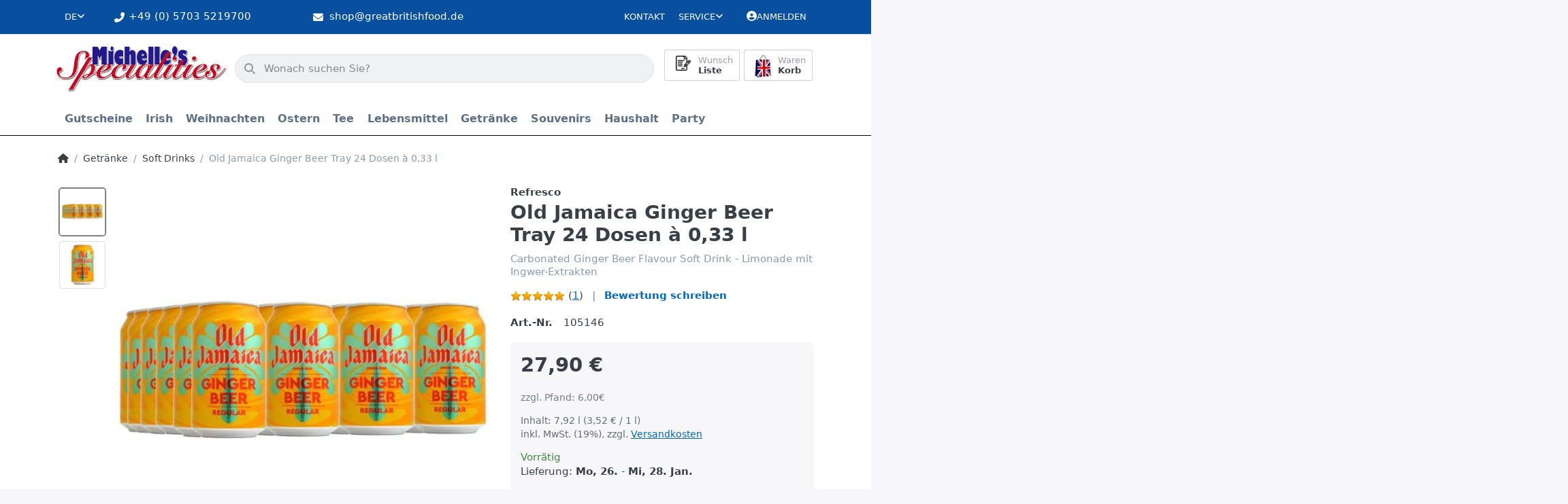

--- FILE ---
content_type: text/html; charset=utf-8
request_url: https://greatbritishfood.de/old-jamaica-ginger-beer-tray-24-dosen-0-33-l/
body_size: 120995
content:
<!DOCTYPE html>
<html data-pnotify-firstpos1="0" lang="de" dir="ltr">
<head>
    <meta charset="utf-8" />
    <meta name="viewport" content="width=device-width, initial-scale=1.0, maximum-scale=1.0, minimum-scale=1.0, user-scalable=no, viewport-fit=cover, shrink-to-fit=no" />
    <meta name="HandheldFriendly" content="true" />
    <meta name="description" content="" />
    <meta name="keywords" content="" />
    <meta name="generator" content="Smartstore 6.1.0.0" />
    <meta property="sm:root" content="/" />
    <meta name='__rvt' content='CfDJ8Kl9v6TdHAlDtaeRrNRrtF9Kf4yYERCbTzJPWmcF57Ja1fTN2xHEaIC_RmzZz5ToBS3ABFZf3zIVnG5gxNbomG9-4Cr7G4lHoC--OQBSmaoGUaVegKIG3fVoxXJn1hqa7OvI_Lv1QFSIdX1dO69krRM' />

    <meta name='accept-language' content='de-DE'/><title itemprop="name">Michelles Specialities. Old Jamaica Ginger Beer Tray 24 Dosen à 0,33 l</title>

    


    <script>
    try {
        if (typeof navigator === 'undefined') navigator = {};
        const html = document.documentElement;
        const classList = html.classList;
        if (/Edge\/\d+/.test(navigator.userAgent)) { classList.add('edge'); }
        else if ('mozMatchesSelector' in html) { classList.add('moz'); }
        else if (/iPad|iPhone|iPod/.test(navigator.userAgent) && !window.MSStream) { classList.add('ios'); }
        else if ('webkitMatchesSelector' in html) { classList.add('wkit'); }
        else if (/constructor/i.test(window.HTMLElement)) { classList.add('safari'); };
        classList.add((this.top === this.window ? 'not-' : '') + 'framed');
    } catch (e) { }
</script>
    

    
    
    <link as="font" rel="preload" href="/lib/fa6/webfonts/fa-solid-900.woff2" crossorigin />
    <link as="font" rel="preload" href="/lib/fa6/webfonts/fa-regular-400.woff2" crossorigin />
    
    
        <link rel="stylesheet" href="/lib/fa6/css/all.min.css" crossorigin />
    


    
        <link href="/bundle/css/site-common.css?v=r7oApy1-c6DpFjFNk27dk1bP0zg" rel="stylesheet" type="text/css" />
    
    <link href="/themes/flex%20gb/theme.css?v=qFhIjqYetIFKiqjT75TWLfiE5No" rel="stylesheet" type="text/css" />


    
        <script src="/bundle/js/jquery.js?v=8_RozPc1R2yH47SeJ06zdSqIRgc"></script>
    <script data-origin="client-res">
	window.Res = {
"Common.Notification": "Benachrichtigung","Common.Close": "Schließen","Common.On": "An","Common.OK": "OK","Common.Cancel": "Abbrechen","Common.Off": "Aus","Common.Exit": "Beenden","Common.CtrlKey": "Strg","Common.ShiftKey": "Umschalt","Common.AltKey": "Alt","Common.DelKey": "Entf","Common.Done": "Erledigt","Common.Failed": "Fehlgeschlagen","Common.EnterKey": "Eingabe","Common.EscKey": "Esc","Common.DontAskAgain": "Nicht mehr fragen","Common.DontShowAgain": "Nicht mehr anzeigen","Common.CopyToClipboard": "In die Zwischenablage kopieren","Common.CopyToClipboard.Failed": "Kopieren ist fehlgeschlagen.","Common.CopyToClipboard.Succeeded": "Kopiert!","Products.Longdesc.More": "Mehr anzeigen","Products.Longdesc.Less": "Weniger anzeigen","Jquery.Validate.Email": "Bitte geben Sie eine gültige E-Mail-Adresse ein.","Jquery.Validate.Required": "Diese Angabe ist erforderlich.","Jquery.Validate.Remote": "Bitte korrigieren Sie dieses Feld.","Jquery.Validate.Url": "Bitte geben Sie eine gültige URL ein.","Jquery.Validate.Date": "Bitte geben Sie ein gültiges Datum ein.","Jquery.Validate.DateISO": "Bitte geben Sie ein gültiges Datum (nach ISO) ein.","Jquery.Validate.Number": "Bitte geben Sie eine gültige Nummer ein.","Jquery.Validate.Digits": "Bitte geben Sie nur Ziffern ein.","Jquery.Validate.Creditcard": "Bitte geben Sie eine gültige Kreditkartennummer ein.","Jquery.Validate.Equalto": "Wiederholen Sie bitte die Eingabe.","Jquery.Validate.Maxlength": "Bitte geben Sie nicht mehr als {0} Zeichen ein.","Jquery.Validate.Minlength": "Bitte geben Sie mindestens {0} Zeichen ein.","Jquery.Validate.Rangelength": "Die Länge der Eingabe darf minimal {0} und maximal {1} Zeichen lang sein.","jquery.Validate.Range": "Bitte geben Sie einen Wert zwischen {0} und {1} ein.","Jquery.Validate.Max": "Bitte geben Sie einen Wert kleiner oder gleich {0} ein.","Jquery.Validate.Min": "Bitte geben Sie einen Wert größer oder gleich {0} ein.","Admin.Common.AreYouSure": "Sind Sie sicher?","Admin.Common.AskToProceed": "Möchten Sie fortfahren?","FileUploader.Dropzone.Message": "Zum Hochladen Dateien hier ablegen oder klicken","FileUploader.Dropzone.DictDefaultMessage": "Dateien zum Hochladen hier ablegen","FileUploader.Dropzone.DictFallbackMessage": "Ihr Browser unterstützt keine Datei-Uploads per Drag\'n\'Drop.","FileUploader.Dropzone.DictFallbackText": "Bitte benutzen Sie das untenstehende Formular, um Ihre Dateien wie in längst vergangenen Zeiten hochzuladen.","FileUploader.Dropzone.DictFileTooBig": "Die Datei ist zu groß ({{filesize}}MB). Maximale Dateigröße: {{maxFilesize}}MB.","FileUploader.Dropzone.DictInvalidFileType": "Dateien dieses Typs können nicht hochgeladen werden.","FileUploader.Dropzone.DictResponseError": "Der Server gab die Antwort {{statusCode}} zurück.","FileUploader.Dropzone.DictCancelUpload": "Upload abbrechen","FileUploader.Dropzone.DictUploadCanceled": "Upload abgebrochen.","FileUploader.Dropzone.DictCancelUploadConfirmation": "Sind Sie sicher, dass Sie den Upload abbrechen wollen?","FileUploader.Dropzone.DictRemoveFile": "Datei entfernen","FileUploader.Dropzone.DictMaxFilesExceeded": "Sie können keine weiteren Dateien hochladen.","FileUploader.StatusWindow.Uploading.File": "Datei wird hochgeladen","FileUploader.StatusWindow.Uploading.Files": "Dateien werden hochgeladen","FileUploader.StatusWindow.Complete.File": "Upload abgeschlossen","FileUploader.StatusWindow.Complete.Files": "Uploads abgeschlossen","FileUploader.StatusWindow.Canceled.File": "Upload abgebrochen","FileUploader.StatusWindow.Canceled.Files": "Uploads abgebrochen",    };

    window.ClientId = "41f73312-fe58-4df0-aa46-f9365c2af230";
</script>

    
    <link as="image" rel="preload" href="//greatbritishfood.de/media/15072/content/Logo-Michelles_Specialities.webp" />
    


				<!-- Google Tag Manager -->
				<script>(function(w,d,s,l,i){w[l]=w[l]||[];w[l].push({'gtm.start':
				new Date().getTime(),event:'gtm.js'});var f=d.getElementsByTagName(s)[0],
				j=d.createElement(s),dl=l!='dataLayer'?'&l='+l:'';j.async=true;j.src=
				'https://www.googletagmanager.com/gtm.js?id='+i+dl;f.parentNode.insertBefore(j,f);
				})(window,document,'script','dataLayer','GTM-KZRF7W8');</script>
				<!-- End Google Tag Manager -->
			<!-- Google tag (gtag.js) -->
<script async src="https://www.googletagmanager.com/gtag/js?id=G-ZVR28W6FN7"></script>
<script>
  window.dataLayer = window.dataLayer || [];
  function gtag(){dataLayer.push(arguments);}
  gtag('js', new Date());

  gtag('config', 'G-ZVR28W6FN7');
</script><script src="/Modules/Smartstore.Google.Analytics/js/google-analytics.utils.js"></script>
<script async src="https://www.googletagmanager.com/gtag/js?id=G-YXP89DR0W1"></script><script>var gaProperty='G-YXP89DR0W1';var disableStr='ga-disable-'+gaProperty;if(document.cookie.indexOf(disableStr+'=true')>-1){window[disableStr]=true;}
function gaOptout(){document.cookie=disableStr+'=true; expires=Thu, 31 Dec 2099 23:59:59 UTC; path=/';window[disableStr]=true;alert("Das Tracking ist jetzt deaktiviert");}
window.dataLayer=window.dataLayer||[];function gtag(){window.dataLayer.push(arguments);}
gtag('js',new Date());gtag('consent','default',{'ad_storage':'granted','analytics_storage':'granted','ad_user_data':'granted','ad_personalization':'granted',});gtag('config','G-YXP89DR0W1',{'anonymize_ip':true});</script><script data-origin='globalization'>document.addEventListener('DOMContentLoaded', function () { if (Smartstore.globalization) { Smartstore.globalization.culture = {"name":"de-DE","englishName":"German (Germany)","nativeName":"Deutsch (Deutschland)","isRTL":false,"language":"de","numberFormat":{",":".",".":",","pattern":[1],"decimals":2,"groupSizes":[3],"+":"+","-":"-","NaN":"NaN","negativeInfinity":"-∞","positiveInfinity":"∞","percent":{",":".",".":",","pattern":[0,0],"decimals":2,"groupSizes":[3],"symbol":"%"},"currency":{",":".",".":",","pattern":[8,3],"decimals":2,"groupSizes":[3],"symbol":"€"}},"dateTimeFormat":{"calendarName":"Gregorianischer Kalender","/":".",":":":","firstDay":1,"twoDigitYearMax":2049,"AM":null,"PM":null,"days":{"names":["Sonntag","Montag","Dienstag","Mittwoch","Donnerstag","Freitag","Samstag"],"namesAbbr":["So","Mo","Di","Mi","Do","Fr","Sa"],"namesShort":["S","M","D","M","D","F","S"]},"months":{"names":["Januar","Februar","März","April","Mai","Juni","Juli","August","September","Oktober","November","Dezember",""],"namesAbbr":["Jan.","Feb.","März","Apr.","Mai","Juni","Juli","Aug.","Sept.","Okt.","Nov.","Dez.",""]},"patterns":{"d":"dd.MM.yyyy","D":"dddd, d. MMMM yyyy","t":"HH:mm","T":"HH:mm:ss","g":"dd.MM.yyyy HH:mm","G":"dd.MM.yyyy HH:mm:ss","f":"dddd, d. MMMM yyyy HH:mm:ss","F":"dddd, d. MMMM yyyy HH:mm:ss","M":"d. MMMM","Y":"MMMM yyyy","u":"yyyy'-'MM'-'dd HH':'mm':'ss'Z'"}}}; }; });</script><meta property='sm:pagedata' content='{"type":"category","id":"380","menuItemId":1,"entityId":380,"parentId":375}' />
    <meta property='og:site_name' content='Michelle&#x27;s Specialities' />
    <meta property='og:site' content='https://greatbritishfood.de/' />
    <meta property='og:url' content='https://greatbritishfood.de/old-jamaica-ginger-beer-tray-24-dosen-0-33-l/' />
    <meta property='og:type' content='product' />
    <meta property='og:title' content='Old Jamaica Ginger Beer Tray 24 Dosen à 0,33 l' />
    <meta property='twitter:card' content='summary' />
    <meta property='twitter:title' content='Old Jamaica Ginger Beer Tray 24 Dosen à 0,33 l' />

        <meta property='og:description' content='Carbonated Ginger Beer Flavour Soft Drink - Limonade mit Ingwer-Extrakten' />
        <meta property='twitter:description' content='Carbonated Ginger Beer Flavour Soft Drink - Limonade mit Ingwer-Extrakten' />

        <meta property='og:image' content='https://greatbritishfood.de/media/19455/catalog/products/105146_01a1235e042b7942b390e8c9f43f3573b6.jpg' />
        <meta property='og:image:type' content='image/jpeg' />
        <meta property='twitter:image' content='https://greatbritishfood.de/media/19455/catalog/products/105146_01a1235e042b7942b390e8c9f43f3573b6.jpg' />
            <meta property='og:image:alt' content='Bild von Old Jamaica Ginger Beer Tray 24 Dosen à 0,33 l' />
            <meta property='twitter:image:alt' content='Bild von Old Jamaica Ginger Beer Tray 24 Dosen à 0,33 l' />
            <meta property='og:image:width' content='1500' />
            <meta property='og:image:height' content='577' />

    


    
    
    


    <script src="/js/smartstore.globalization.adapter.js"></script>

    

    <link rel="shortcut icon" href='//www.greatbritishfood.de/media/9551/content/favicon.ico?v=6.1' />



    <!-- Apple touch icons -->
        <link rel="icon" type="image/png" sizes="57x57" href="//www.greatbritishfood.de/media/9550/content/Logo-Michelles_Specialities_x180.png?size=57" />
        <link rel="icon" type="image/png" sizes="60x60" href="//www.greatbritishfood.de/media/9550/content/Logo-Michelles_Specialities_x180.png?size=60" />
        <link rel="icon" type="image/png" sizes="72x72" href="//www.greatbritishfood.de/media/9550/content/Logo-Michelles_Specialities_x180.png?size=72" />
        <link rel="icon" type="image/png" sizes="76x76" href="//www.greatbritishfood.de/media/9550/content/Logo-Michelles_Specialities_x180.png?size=76" />
        <link rel="icon" type="image/png" sizes="114x114" href="//www.greatbritishfood.de/media/9550/content/Logo-Michelles_Specialities_x180.png?size=114" />
        <link rel="icon" type="image/png" sizes="120x120" href="//www.greatbritishfood.de/media/9550/content/Logo-Michelles_Specialities_x180.png?size=120" />
        <link rel="icon" type="image/png" sizes="144x144" href="//www.greatbritishfood.de/media/9550/content/Logo-Michelles_Specialities_x180.png?size=144" />
        <link rel="icon" type="image/png" sizes="152x152" href="//www.greatbritishfood.de/media/9550/content/Logo-Michelles_Specialities_x180.png?size=152" />
        <link rel="icon" type="image/png" sizes="180x180" href="//www.greatbritishfood.de/media/9550/content/Logo-Michelles_Specialities_x180.png?size=180" />

    <!-- Microsoft tiles -->
    <meta name="msapplication-TileImage" content="//www.greatbritishfood.de/media/9552/content/Logo-Michelles_Specialities_x150.png?size=144">
    <meta name="msapplication-config" content="/browserconfig.xml" />

</head>

<body class="lyt-cols-1">
    
    

<div id="page">
    <div class="canvas-blocker canvas-slidable"></div>

    <div class="page-main canvas-slidable">

        <header id="header">
            <div class="menubar-section d-none d-lg-block menubar-light">
                <div class="container menubar-container">
                    



<nav class="menubar navbar navbar-slide">
    <nav class="menubar-group ml-0">


<div class="dropdown language-selector">
    <a class="menubar-link" data-toggle="dropdown" aria-haspopup="true" aria-expanded="false" href="#">
        <span>DE</span>
        <i class="fa fa-angle-down"></i>
    </a>
    <div class="dropdown-menu" aria-labelledby="dLabel">
            <a href="/set-language/1/?returnUrl=old-jamaica-ginger-beer-tray-24-dosen-0-33-l%2F" title="Deutsch (DE)" rel="nofollow" class="dropdown-item disabled" data-selected="true" data-abbreviation="Deutsch">
                    <img src="/images/flags/de.png" alt="de.png" />
                <span>Deutsch</span>
            </a>
            <a href="/set-language/2/?returnUrl=old-jamaica-ginger-beer-tray-24-dosen-0-33-l" title="Englisch (EN)" rel="nofollow" class="dropdown-item" data-selected="false" data-abbreviation="Englisch">
                    <img src="/images/flags/gb.png" alt="gb.png" />
                <span>Englisch</span>
            </a>
    </div>
</div>

    </nav>

    <i class="fas fa-phone-alt"></i>
    <nav class="menubar-group custom-topbar">
        <div class="custom-text">
            <p>&#x2B;49 (0) 5703 5219700</p>
        </div>
    </nav>

    <i class="fas fa-envelope"></i>
    <nav class="menubar-group custom-topbar">
        <div class="custom-text2">
            <p>shop@greatbritishfood.de</p>
        </div>
    </nav>

    <i class="far fa-shipping-fast"></i>
    <nav class="menubar-group custom-topbar">
        <div class="custom-text3">
            <p>Versandkostenfrei ab 150€ in DE</p>
        </div>
    </nav>

    <nav class="menubar-group ml-auto">
        

            <a class="menubar-link" href="/contactus/">Kontakt</a>

        


<div class="cms-menu cms-menu-dropdown" data-menu-name="helpandservice">
    <div class="dropdown">
        <a data-toggle="dropdown" aria-haspopup="true" aria-expanded="false" href="#" rel="nofollow" class="menubar-link">
            <span>Service</span>
            <i class="fal fa-angle-down menubar-caret"></i>
        </a>
        <div class="dropdown-menu">
                <a href="/newproducts/" class="dropdown-item menu-link">
                    <span>Neu eingetroffen</span>
                </a>
                <a href="/recentlyviewedproducts/" class="dropdown-item menu-link">
                    <span>Zuletzt angesehen</span>
                </a>
                <a href="/widerrufsrecht/" class="dropdown-item menu-link">
                    <span>Widerrufsrecht</span>
                </a>
                <a href="/versandkosten-und-zahlungsbedingungen/" class="dropdown-item menu-link">
                    <span>Versandkosten und Zahlungsbedingungen</span>
                </a>
                <a href="/agb/" class="dropdown-item menu-link">
                    <span>AGB</span>
                </a>
        </div>
    </div>
</div>

</menu>

    </nav>

    

    <nav id="menubar-my-account" class="menubar-group">
        <div class="dropdown">
            <a class="menubar-link" aria-haspopup="true" aria-expanded="false" href="/login/" rel="nofollow">
                <i class="fal fa-user-circle menubar-icon"></i>

                    <span>Anmelden</span>
            </a>

        </div>
        
    </nav>

    
</nav>


                </div>
            </div>
            <div class="shopbar-section shopbar-light">
                <div class="container shopbar-container">
                    
<div class="shopbar">
    <div class="shopbar-col-group shopbar-col-group-brand">
        <div class="shopbar-col shop-logo">
            
<a class="brand" href="/">
        
        <img src='//greatbritishfood.de/media/15072/content/Logo-Michelles_Specialities.webp' alt="Michelle&#x27;s Specialities" title="Michelle&#x27;s Specialities" class="img-fluid" width="400" height="108" />
</a>

        </div>
        <div class="shopbar-col shopbar-search">
            
                

<form action="/search/" class="instasearch-form has-icon" method="get">
    <input type="text" class="instasearch-term form-control text-truncate" name="q" placeholder="Wonach suchen Sie?" data-instasearch="true" data-minlength="2" data-showthumbs="true" data-url="/instantsearch/" data-origin="Search/Search" autocomplete="off" />
    
    <div class="instasearch-addon d-flex align-items-center justify-content-center">
        <button type="button" class="instasearch-clear input-clear">
            <i class="fa fa-xmark"></i>
        </button>
    </div>

    <span class="input-group-icon instasearch-icon">
        <i class="fa fa-magnifying-glass"></i>
    </span>

    <div class="instasearch-drop">
        <div class="instasearch-drop-body clearfix"></div>
    </div>

    
</form>
            
        </div>
    </div>

    <div class="shopbar-col-group shopbar-col-group-tools">
        

<div class="shopbar-col shopbar-tools" data-summary-href="/shoppingcart/cartsummary/?cart=True&amp;wishlist=True&amp;compare=False">

    <div class="shopbar-tool d-lg-none" id="shopbar-menu">
        <a class="shopbar-button" href="#" data-toggle="offcanvas" data-autohide="true" data-placement="start" data-fullscreen="false" data-disablescrolling="true" data-target="#offcanvas-menu">
            <span class="shopbar-button-icon">
                <i class="icm icm-menu"></i>
            </span>
            <span class="shopbar-button-label-sm">
                Menü
            </span>
        </a>
    </div>

    

    <div class="shopbar-tool d-lg-none" id="shopbar-user">
        <a class="shopbar-button" href="/login/">
            <span class="shopbar-button-icon">
                <i class="icm icm-user"></i>
            </span>
            <span class="shopbar-button-label-sm">
                Anmelden
            </span>
        </a>
    </div>

    

    <div class="shopbar-tool" id="shopbar-wishlist" data-target="#wishlist-tab">
        <a class="shopbar-button navbar-toggler" data-toggle="offcanvas" data-summary-href="/shoppingcart/cartsummary/?wishlist=True" data-autohide="true" data-placement="end" data-fullscreen="false" data-disablescrolling="true" data-target="#offcanvas-cart" href="/wishlist/">
            <span class="shopbar-button-icon">
                <i class="icm icm-heart"></i>
                <span class='badge badge-pill badge-counter badge-counter-ring label-cart-amount badge-warning' data-bind-to="WishlistItemsCount" style="display: none">
                    0
                </span>
            </span>
            <span class="shopbar-button-label">
                <span>Wunsch</span><br />
                <strong>Liste</strong>
            </span>
            <span class="shopbar-button-label-sm">
                Wunschliste
            </span>
        </a>
    </div>

    <div class="shopbar-tool" id="shopbar-cart" data-target="#cart-tab">
        <a class="shopbar-button navbar-toggler" data-toggle="offcanvas" data-summary-href="/shoppingcart/cartsummary/?cart=True" data-autohide="true" data-placement="end" data-fullscreen="false" data-disablescrolling="true" data-target="#offcanvas-cart" href="/cart/">
            <span class="shopbar-button-icon">
                <i class="icm icm-bag"></i>
                <span class='badge badge-pill badge-counter badge-counter-ring label-cart-amount badge-warning' data-bind-to="CartItemsCount" style="display: none">
                    0
                </span>
            </span>
            <span class="shopbar-button-label">
                <span>Waren</span><br />
                <strong>Korb</strong>
            </span>
            <span class="shopbar-button-label-sm">
                Warenkorb
            </span>
        </a>
    </div>

    
</div>




    </div>
</div>
                </div>
            </div>
            <div class="megamenu-section d-none d-lg-block">
                <nav class="navbar navbar-light">
                    <div class="container megamenu-container">
                        




<style type="text/css">
    .mega-menu-dropdown { min-height: 370px; }
</style>

<div class="mainmenu megamenu megamenu-blend--next">
    



<div class="cms-menu cms-menu-navbar" data-menu-name="main">
    <div class="megamenu-nav megamenu-nav--prev alpha">
        <a href="#" class="megamenu-nav-btn btn btn-icon"><i class="far fa-chevron-left"></i></a>
    </div>

    <ul class="navbar-nav nav flex-row flex-nowrap" id="menu-main">

            <li id="main-nav-item-991565" data-id="991565" class="nav-item">
                <a href="/gutscheine/" class="nav-link menu-link">
                    <span>Gutscheine</span>
                </a>
            </li>
            <li id="main-nav-item-991566" data-id="991566" class="nav-item dropdown-submenu">
                <a href="/irish/" aria-expanded="false" class="nav-link menu-link dropdown-toggle" data-target="#dropdown-menu-991566">
                    <span>Irish</span>
                </a>
            </li>
            <li id="main-nav-item-991574" data-id="991574" class="nav-item dropdown-submenu">
                <a href="/weihnachten/" aria-expanded="false" class="nav-link menu-link dropdown-toggle" data-target="#dropdown-menu-991574">
                    <span>Weihnachten</span>
                </a>
            </li>
            <li id="main-nav-item-991585" data-id="991585" class="nav-item dropdown-submenu">
                <a href="/ostern/" aria-expanded="false" class="nav-link menu-link dropdown-toggle" data-target="#dropdown-menu-991585">
                    <span>Ostern</span>
                </a>
            </li>
            <li id="main-nav-item-991591" data-id="991591" class="nav-item dropdown-submenu">
                <a href="/tee/" aria-expanded="false" class="nav-link menu-link dropdown-toggle" data-target="#dropdown-menu-991591">
                    <span>Tee</span>
                </a>
            </li>
            <li id="main-nav-item-991604" data-id="991604" class="nav-item dropdown-submenu">
                <a href="/lebensmittel/" aria-expanded="false" class="nav-link menu-link dropdown-toggle" data-target="#dropdown-menu-991604">
                    <span>Lebensmittel</span>
                </a>
            </li>
            <li id="main-nav-item-991703" data-id="991703" class="nav-item dropdown-submenu expanded">
                <a href="/getraenke/" aria-expanded="false" class="nav-link menu-link dropdown-toggle" data-target="#dropdown-menu-991703">
                    <span>Getränke</span>
                </a>
            </li>
            <li id="main-nav-item-991708" data-id="991708" class="nav-item dropdown-submenu">
                <a href="/souvenirs/" aria-expanded="false" class="nav-link menu-link dropdown-toggle" data-target="#dropdown-menu-991708">
                    <span>Souvenirs</span>
                </a>
            </li>
            <li id="main-nav-item-991742" data-id="991742" class="nav-item dropdown-submenu">
                <a href="/haushalt/" aria-expanded="false" class="nav-link menu-link dropdown-toggle" data-target="#dropdown-menu-991742">
                    <span>Haushalt</span>
                </a>
            </li>
            <li id="main-nav-item-991746" data-id="991746" class="nav-item dropdown-submenu">
                <a href="/party/" aria-expanded="false" class="nav-link menu-link dropdown-toggle" data-target="#dropdown-menu-991746">
                    <span>Party</span>
                </a>
            </li>

    </ul>

    <div class="megamenu-nav megamenu-nav--next omega">
        <a href="#" class="megamenu-nav-btn btn btn-icon"><i class="far fa-chevron-right"></i></a>
    </div>
</div>
</div>

<div class="megamenu-dropdown-container container" style="--y: 16px">
        <div id="dropdown-menu-991565" data-id="991565"
             data-entity-id="225"
             data-entity-name="Category"
             data-display-rotator="false">
            <div class="dropdown-menu mega-menu-dropdown">
                

                

                <div class="row mega-menu-dropdown-row">
                    

                    <div class="col-md-3 col-sm-6">
                    </div>

                </div>

                    
            </div>
        </div>
        <div id="dropdown-menu-991566" data-id="991566"
             data-entity-id="226"
             data-entity-name="Category"
             data-display-rotator="false">
            <div class="dropdown-menu mega-menu-dropdown">
                

                

                <div class="row mega-menu-dropdown-row">
                    

                    <div class="col-md-3 col-sm-6">
                            <a href="/tea/" id="dropdown-heading-991567" data-id="991567" class="mega-menu-dropdown-heading">
                                <span>Tea</span>

                            </a>
                            <a href="/irish/drinks/" id="dropdown-heading-991568" data-id="991568" class="mega-menu-dropdown-heading">
                                <span>Drinks</span>

                            </a>
                            <a href="/kekse/" id="dropdown-heading-991569" data-id="991569" class="mega-menu-dropdown-heading">
                                <span>Kekse</span>

                            </a>
                            <a href="/snacks/" id="dropdown-heading-991570" data-id="991570" class="mega-menu-dropdown-heading">
                                <span>Snacks</span>

                            </a>
                            <a href="/suesswaren/" id="dropdown-heading-991571" data-id="991571" class="mega-menu-dropdown-heading">
                                <span>Süsswaren</span>

                            </a>
                            <a href="/konfitueren/" id="dropdown-heading-991572" data-id="991572" class="mega-menu-dropdown-heading">
                                <span>Konfitüren</span>

                            </a>
                            <a href="/condiments/" id="dropdown-heading-991573" data-id="991573" class="mega-menu-dropdown-heading">
                                <span>Condiments</span>

                            </a>
                    </div>

                </div>

                    
            </div>
        </div>
        <div id="dropdown-menu-991574" data-id="991574"
             data-entity-id="234"
             data-entity-name="Category"
             data-display-rotator="false">
            <div class="dropdown-menu mega-menu-dropdown">
                

                

                <div class="row mega-menu-dropdown-row">
                    

                    <div class="col-md-3 col-sm-6">
                            <a href="/christmas-cracker/" id="dropdown-heading-991575" data-id="991575" class="mega-menu-dropdown-heading">
                                <span>Christmas Cracker</span>

                            </a>
                            <a href="/angebote/" id="dropdown-heading-991576" data-id="991576" class="mega-menu-dropdown-heading">
                                <span>Angebote</span>

                            </a>
                            <a href="/adventskalender/" id="dropdown-heading-991577" data-id="991577" class="mega-menu-dropdown-heading">
                                <span>Adventskalender</span>

                            </a>
                            <a href="/selection-packs/" id="dropdown-heading-991578" data-id="991578" class="mega-menu-dropdown-heading">
                                <span>Selection Packs</span>

                            </a>
                            <a href="/geschenkpackungen/" id="dropdown-heading-991579" data-id="991579" class="mega-menu-dropdown-heading">
                                <span>Geschenkpackungen</span>

                            </a>
                            <a href="/christmas-pudding-christmas-cake/" id="dropdown-heading-991580" data-id="991580" class="mega-menu-dropdown-heading">
                                <span>Christmas Pudding, Christmas Cake</span>

                            </a>
                            <a href="/mince-pies/" id="dropdown-heading-991581" data-id="991581" class="mega-menu-dropdown-heading">
                                <span>Mince Pies</span>

                            </a>
                            <a href="/fuellung-fuer-die-pute/" id="dropdown-heading-991582" data-id="991582" class="mega-menu-dropdown-heading">
                                <span>Füllung für die Pute</span>

                            </a>
                            <a href="/weihnachts-backzutaten/" id="dropdown-heading-991583" data-id="991583" class="mega-menu-dropdown-heading">
                                <span>Weihnachts-Backzutaten</span>

                            </a>
                            <a href="/papierwaren/" id="dropdown-heading-991584" data-id="991584" class="mega-menu-dropdown-heading">
                                <span>Papierwaren</span>

                            </a>
                    </div>

                </div>

                    
            </div>
        </div>
        <div id="dropdown-menu-991585" data-id="991585"
             data-entity-id="245"
             data-entity-name="Category"
             data-display-rotator="false">
            <div class="dropdown-menu mega-menu-dropdown">
                

                

                <div class="row mega-menu-dropdown-row">
                    

                    <div class="col-md-3 col-sm-6">
                            <a href="/schoko-eier-und-figuren/" id="dropdown-heading-991586" data-id="991586" class="mega-menu-dropdown-heading">
                                <span>Schoko-Eier und Figuren</span>

                            </a>
                            <a href="/kleine-ostereier/" id="dropdown-heading-991587" data-id="991587" class="mega-menu-dropdown-heading">
                                <span>Kleine Ostereier</span>

                            </a>
                            <a href="/mittlere-ostereier/" id="dropdown-heading-991588" data-id="991588" class="mega-menu-dropdown-heading">
                                <span>Mittlere Ostereier</span>

                            </a>
                            <a href="/grosse-ostereier/" id="dropdown-heading-991589" data-id="991589" class="mega-menu-dropdown-heading">
                                <span>Große Ostereier</span>

                            </a>
                            <a href="/riesige-ostereier/" id="dropdown-heading-991590" data-id="991590" class="mega-menu-dropdown-heading">
                                <span>Riesige Ostereier</span>

                            </a>
                    </div>

                </div>

                    
            </div>
        </div>
        <div id="dropdown-menu-991591" data-id="991591"
             data-entity-id="251"
             data-entity-name="Category"
             data-display-rotator="false">
            <div class="dropdown-menu mega-menu-dropdown">
                

                

                <div class="row mega-menu-dropdown-row">
                    

                    <div class="col-md-3 col-sm-6">
                            <a href="/tees/" id="dropdown-heading-991592" data-id="991592" class="mega-menu-dropdown-heading">
                                <span>Tees</span>

                            </a>
                            <a href="/pg-tips/" id="dropdown-heading-991593" data-id="991593" class="mega-menu-dropdown-heading">
                                <span>PG Tips</span>

                            </a>
                            <a href="/tetley/" id="dropdown-heading-991594" data-id="991594" class="mega-menu-dropdown-heading">
                                <span>Tetley</span>

                            </a>
                            <a href="/twinings/" id="dropdown-heading-991595" data-id="991595" class="mega-menu-dropdown-heading">
                                <span>Twinings</span>

                            </a>
            <span class="mega-menu-subitem-wrap">
                <a href="/twinings-tee/" id="megamenu-subitem-991596" data-id="991596" class="mega-menu-subitem">
                    <span>Twinings Tee</span>
                </a>
            </span>
            <span class="mega-menu-subitem-wrap">
                <a href="/twinings-schwarzer-tee-in-teebeuteln/" id="megamenu-subitem-991597" data-id="991597" class="mega-menu-subitem">
                    <span>Twinings Schwarzer Tee in Teebeuteln</span>
                </a>
            </span>
            <span class="mega-menu-subitem-wrap">
                <a href="/twinings-gruener-tee/" id="megamenu-subitem-991598" data-id="991598" class="mega-menu-subitem">
                    <span>Twinings Grüner Tee</span>
                </a>
            </span>
            <span class="mega-menu-subitem-wrap">
                <a href="/twinings-loser-tee/" id="megamenu-subitem-991599" data-id="991599" class="mega-menu-subitem">
                    <span>Twinings loser Tee</span>
                </a>
            </span>
            <span class="mega-menu-subitem-wrap">
                <a href="/alle-kraeuter-/fruechtetees/" id="megamenu-subitem-991600" data-id="991600" class="mega-menu-subitem">
                    <span>alle Kräuter-/Früchtetees</span>
                </a>
            </span>
                            <a href="/typhoo/" id="dropdown-heading-991601" data-id="991601" class="mega-menu-dropdown-heading">
                                <span>Typhoo</span>

                            </a>
                            <a href="/yorkshire-tea/" id="dropdown-heading-991602" data-id="991602" class="mega-menu-dropdown-heading">
                                <span>Yorkshire Tea</span>

                            </a>
                            <a href="/heissgetraenke/" id="dropdown-heading-991603" data-id="991603" class="mega-menu-dropdown-heading">
                                <span>Heißgetränke</span>

                            </a>
                    </div>

                </div>

                    
            </div>
        </div>
        <div id="dropdown-menu-991604" data-id="991604"
             data-entity-id="266"
             data-entity-name="Category"
             data-display-rotator="false">
            <div class="dropdown-menu mega-menu-dropdown">
                

                

                <div class="row mega-menu-dropdown-row">
                    

                    <div class="col-md-3 col-sm-6">
                            <a href="/backzutaten/" id="dropdown-heading-991605" data-id="991605" class="mega-menu-dropdown-heading">
                                <span>Backzutaten</span>

                            </a>
            <span class="mega-menu-subitem-wrap">
                <a href="/backmischungen/" id="megamenu-subitem-991606" data-id="991606" class="mega-menu-subitem">
                    <span>Backmischungen</span>
                </a>
            </span>
            <span class="mega-menu-subitem-wrap">
                <a href="/dr-oetker/" id="megamenu-subitem-991607" data-id="991607" class="mega-menu-subitem">
                    <span>Dr. Oetker</span>
                </a>
            </span>
            <span class="mega-menu-subitem-wrap">
                <a href="/kuchenfuellungen/" id="megamenu-subitem-991608" data-id="991608" class="mega-menu-subitem">
                    <span>Kuchenfüllungen</span>
                </a>
            </span>
            <span class="mega-menu-subitem-wrap">
                <a href="/zucker/" id="megamenu-subitem-991609" data-id="991609" class="mega-menu-subitem">
                    <span>Zucker</span>
                </a>
            </span>
            <span class="mega-menu-subitem-wrap">
                <a href="/sonstige/" id="megamenu-subitem-991610" data-id="991610" class="mega-menu-subitem">
                    <span>Sonstige</span>
                </a>
            </span>
                            <a href="/brot-und-kuchen/" id="dropdown-heading-991611" data-id="991611" class="mega-menu-dropdown-heading">
                                <span>Brot und Kuchen</span>

                            </a>
            <span class="mega-menu-subitem-wrap">
                <a href="/kuchen/" id="megamenu-subitem-991612" data-id="991612" class="mega-menu-subitem">
                    <span>Kuchen</span>
                </a>
            </span>
            <span class="mega-menu-subitem-wrap">
                <a href="/flapjacks/" id="megamenu-subitem-991613" data-id="991613" class="mega-menu-subitem">
                    <span>Flapjacks</span>
                </a>
            </span>
            <span class="mega-menu-subitem-wrap">
                <a href="/brot/" id="megamenu-subitem-991614" data-id="991614" class="mega-menu-subitem">
                    <span>Brot</span>
                </a>
            </span>
                            <a href="/desserts/" id="dropdown-heading-991615" data-id="991615" class="mega-menu-dropdown-heading">
                                <span>Desserts</span>

                            </a>
            <span class="mega-menu-subitem-wrap">
                <a href="/plumpudding/" id="megamenu-subitem-991616" data-id="991616" class="mega-menu-subitem">
                    <span>Plumpudding</span>
                </a>
            </span>
            <span class="mega-menu-subitem-wrap">
                <a href="/sonstige-2/" id="megamenu-subitem-991617" data-id="991617" class="mega-menu-subitem">
                    <span>Sonstige</span>
                </a>
            </span>
            <span class="mega-menu-subitem-wrap">
                <a href="/ambrosia/" id="megamenu-subitem-991618" data-id="991618" class="mega-menu-subitem">
                    <span>Ambrosia</span>
                </a>
            </span>
            <span class="mega-menu-subitem-wrap">
                <a href="/angel-delight/" id="megamenu-subitem-991619" data-id="991619" class="mega-menu-subitem">
                    <span>Angel Delight</span>
                </a>
            </span>
            <span class="mega-menu-subitem-wrap">
                <a href="/birds/" id="megamenu-subitem-991620" data-id="991620" class="mega-menu-subitem">
                    <span>Birds</span>
                </a>
            </span>
            <span class="mega-menu-subitem-wrap">
                <a href="/dessertsossen/" id="megamenu-subitem-991621" data-id="991621" class="mega-menu-subitem">
                    <span>Dessertsoßen</span>
                </a>
            </span>
            <span class="mega-menu-subitem-wrap">
                <a href="/sponge-pudding/" id="megamenu-subitem-991622" data-id="991622" class="mega-menu-subitem">
                    <span>Sponge Pudding</span>
                </a>
            </span>
            <span class="mega-menu-subitem-wrap">
                <a href="/wackelpudding/" id="megamenu-subitem-991623" data-id="991623" class="mega-menu-subitem">
                    <span>Wackelpudding</span>
                </a>
            </span>
                    </div><div class="col-md-3 col-sm-6">
                            <a href="/zum-fruehstueck/" id="dropdown-heading-991624" data-id="991624" class="mega-menu-dropdown-heading">
                                <span>Zum Frühstück</span>

                            </a>
            <span class="mega-menu-subitem-wrap">
                <a href="/cerealien-heiss/" id="megamenu-subitem-991625" data-id="991625" class="mega-menu-subitem">
                    <span>Cerealien warm</span>
                </a>
            </span>
            <span class="mega-menu-subitem-wrap">
                <a href="/cerealien-kalt/" id="megamenu-subitem-991626" data-id="991626" class="mega-menu-subitem">
                    <span>Cerealien kalt</span>
                </a>
            </span>
            <span class="mega-menu-subitem-wrap">
                <a href="/herzhafte-aufstriche/" id="megamenu-subitem-991627" data-id="991627" class="mega-menu-subitem">
                    <span>Herzhafte Aufstriche</span>
                </a>
            </span>
            <span class="mega-menu-subitem-wrap">
                <a href="/suesse-aufstriche/" id="megamenu-subitem-991628" data-id="991628" class="mega-menu-subitem">
                    <span>Süße Aufstriche</span>
                </a>
            </span>
                            <a href="/fleischwaren/" id="dropdown-heading-991637" data-id="991637" class="mega-menu-dropdown-heading">
                                <span>Fleischwaren</span>

                            </a>
                            <a href="/kekse-2/" id="dropdown-heading-991638" data-id="991638" class="mega-menu-dropdown-heading">
                                <span>Kekse</span>

                            </a>
            <span class="mega-menu-subitem-wrap">
                <a href="/sonstige-4/" id="megamenu-subitem-991639" data-id="991639" class="mega-menu-subitem">
                    <span>Sonstige</span>
                </a>
            </span>
            <span class="mega-menu-subitem-wrap">
                <a href="/burtons/" id="megamenu-subitem-991640" data-id="991640" class="mega-menu-subitem">
                    <span>Burtons</span>
                </a>
            </span>
            <span class="mega-menu-subitem-wrap">
                <a href="/crawfords/" id="megamenu-subitem-991641" data-id="991641" class="mega-menu-subitem">
                    <span>Crawfords</span>
                </a>
            </span>
            <span class="mega-menu-subitem-wrap">
                <a href="/cadbury-kekse/" id="megamenu-subitem-991642" data-id="991642" class="mega-menu-subitem">
                    <span>Cadbury Kekse</span>
                </a>
            </span>
            <span class="mega-menu-subitem-wrap">
                <a href="/mcvities/" id="megamenu-subitem-991643" data-id="991643" class="mega-menu-subitem">
                    <span>McVities</span>
                </a>
            </span>
            <span class="mega-menu-subitem-wrap">
                <a href="/herzhafte-kekse/" id="megamenu-subitem-991644" data-id="991644" class="mega-menu-subitem">
                    <span>Herzhafte Kekse</span>
                </a>
            </span>
            <span class="mega-menu-subitem-wrap">
                <a href="/nairns-haferkekse/" id="megamenu-subitem-991645" data-id="991645" class="mega-menu-subitem">
                    <span>Nairns Haferkekse</span>
                </a>
            </span>
            <span class="mega-menu-subitem-wrap">
                <a href="/shortbread/" id="megamenu-subitem-991646" data-id="991646" class="mega-menu-subitem">
                    <span>Shortbread</span>
                </a>
            </span>
                            <a href="/kochzutaten/" id="dropdown-heading-991647" data-id="991647" class="mega-menu-dropdown-heading">
                                <span>Kochzutaten</span>

                            </a>
            <span class="mega-menu-subitem-wrap">
                <a href="/sonstige-5/" id="megamenu-subitem-991648" data-id="991648" class="mega-menu-subitem">
                    <span>Sonstige</span>
                </a>
            </span>
            <span class="mega-menu-subitem-wrap">
                <a href="/bisto-und-oxo/" id="megamenu-subitem-991649" data-id="991649" class="mega-menu-subitem">
                    <span>Bisto und Oxo</span>
                </a>
            </span>
            <span class="mega-menu-subitem-wrap">
                <a href="/exotische-kueche/" id="megamenu-subitem-991650" data-id="991650" class="mega-menu-subitem">
                    <span>Exotische Küche</span>
                </a>
            </span>
            <span class="mega-menu-subitem-wrap">
                <a href="/kochsossen-2/" id="megamenu-subitem-991655" data-id="991655" class="mega-menu-subitem">
                    <span>Kochsoßen</span>
                </a>
            </span>
            <span class="mega-menu-subitem-wrap">
                <a href="/kraeuter-und-gewuerze/" id="megamenu-subitem-991656" data-id="991656" class="mega-menu-subitem">
                    <span>Kräuter und Gewürze</span>
                </a>
            </span>
            <span class="mega-menu-subitem-wrap">
                <a href="/bratenfuellung/" id="megamenu-subitem-991657" data-id="991657" class="mega-menu-subitem">
                    <span>Bratenfüllung</span>
                </a>
            </span>
                    </div><div class="col-md-3 col-sm-6">
                            <a href="/konserven/" id="dropdown-heading-991658" data-id="991658" class="mega-menu-dropdown-heading">
                                <span>Konserven</span>

                            </a>
            <span class="mega-menu-subitem-wrap">
                <a href="/sonstige-7/" id="megamenu-subitem-991659" data-id="991659" class="mega-menu-subitem">
                    <span>Sonstige</span>
                </a>
            </span>
            <span class="mega-menu-subitem-wrap">
                <a href="/baked-beans/" id="megamenu-subitem-991660" data-id="991660" class="mega-menu-subitem">
                    <span>Baked Beans</span>
                </a>
            </span>
            <span class="mega-menu-subitem-wrap">
                <a href="/fruechte/" id="megamenu-subitem-991661" data-id="991661" class="mega-menu-subitem">
                    <span>Früchte</span>
                </a>
            </span>
            <span class="mega-menu-subitem-wrap">
                <a href="/fisch/" id="megamenu-subitem-991662" data-id="991662" class="mega-menu-subitem">
                    <span>Fisch</span>
                </a>
            </span>
            <span class="mega-menu-subitem-wrap">
                <a href="/nudeln-in-dosen/" id="megamenu-subitem-991663" data-id="991663" class="mega-menu-subitem">
                    <span>Nudeln in Dosen</span>
                </a>
            </span>
            <span class="mega-menu-subitem-wrap">
                <a href="/erbsen/" id="megamenu-subitem-991664" data-id="991664" class="mega-menu-subitem">
                    <span>Erbsen</span>
                </a>
            </span>
            <span class="mega-menu-subitem-wrap">
                <a href="/suppen/" id="megamenu-subitem-991665" data-id="991665" class="mega-menu-subitem">
                    <span>Suppen</span>
                </a>
            </span>
            <span class="mega-menu-subitem-wrap">
                <a href="/pies-aus-der-dose/" id="megamenu-subitem-991666" data-id="991666" class="mega-menu-subitem">
                    <span>Pies aus der Dose</span>
                </a>
            </span>
                            <a href="/molkereiprodukte/" id="dropdown-heading-991667" data-id="991667" class="mega-menu-dropdown-heading">
                                <span>Molkereiprodukte</span>

                            </a>
            <span class="mega-menu-subitem-wrap">
                <a href="/dessertsossen-2/" id="megamenu-subitem-991668" data-id="991668" class="mega-menu-subitem">
                    <span>Dessertsoßen</span>
                </a>
            </span>
            <span class="mega-menu-subitem-wrap">
                <a href="/kaese/" id="megamenu-subitem-991669" data-id="991669" class="mega-menu-subitem">
                    <span>Käse</span>
                </a>
            </span>
            <span class="mega-menu-subitem-wrap">
                <a href="/diverse/" id="megamenu-subitem-991670" data-id="991670" class="mega-menu-subitem">
                    <span>Diverse</span>
                </a>
            </span>
                            <a href="/schokolade-suessigkeiten/" id="dropdown-heading-991671" data-id="991671" class="mega-menu-dropdown-heading">
                                <span>Schokolade - Süßigkeiten</span>

                            </a>
            <span class="mega-menu-subitem-wrap">
                <a href="/fudge-und-toffee/" id="megamenu-subitem-991672" data-id="991672" class="mega-menu-subitem">
                    <span>Fudge und Toffee</span>
                </a>
            </span>
            <span class="mega-menu-subitem-wrap">
                <a href="/schoko-riegel/" id="megamenu-subitem-991673" data-id="991673" class="mega-menu-subitem">
                    <span>Schoko-Riegel</span>
                </a>
            </span>
            <span class="mega-menu-subitem-wrap">
                <a href="/schokoladen-tafeln/" id="megamenu-subitem-991674" data-id="991674" class="mega-menu-subitem">
                    <span>Schokoladen-Tafeln</span>
                </a>
            </span>
            <span class="mega-menu-subitem-wrap">
                <a href="/suessigkeiten/" id="megamenu-subitem-991675" data-id="991675" class="mega-menu-subitem">
                    <span>Süßigkeiten</span>
                </a>
            </span>
            <span class="mega-menu-subitem-wrap">
                <a href="/kaugummi/" id="megamenu-subitem-991676" data-id="991676" class="mega-menu-subitem">
                    <span>Kaugummi</span>
                </a>
            </span>
            <span class="mega-menu-subitem-wrap">
                <a href="/sonstige-8/" id="megamenu-subitem-991677" data-id="991677" class="mega-menu-subitem">
                    <span>Sonstige</span>
                </a>
            </span>
                    </div><div class="col-md-3 col-sm-6">
                            <a href="/snacks-2/" id="dropdown-heading-991678" data-id="991678" class="mega-menu-dropdown-heading">
                                <span>Snacks</span>

                            </a>
            <span class="mega-menu-subitem-wrap">
                <a href="/sonstige-9/" id="megamenu-subitem-991679" data-id="991679" class="mega-menu-subitem">
                    <span>Sonstige</span>
                </a>
            </span>
            <span class="mega-menu-subitem-wrap">
                <a href="/indische-art/" id="megamenu-subitem-991680" data-id="991680" class="mega-menu-subitem">
                    <span>Indische Art</span>
                </a>
            </span>
            <span class="mega-menu-subitem-wrap">
                <a href="/scratchings/" id="megamenu-subitem-991681" data-id="991681" class="mega-menu-subitem">
                    <span>Scratchings</span>
                </a>
            </span>
            <span class="mega-menu-subitem-wrap">
                <a href="/warme-snacks/" id="megamenu-subitem-991682" data-id="991682" class="mega-menu-subitem">
                    <span>Warme Snacks</span>
                </a>
            </span>
            <span class="mega-menu-subitem-wrap">
                <a href="/pretzel-snacks/" id="megamenu-subitem-991683" data-id="991683" class="mega-menu-subitem">
                    <span>Pretzel Snacks</span>
                </a>
            </span>
            <span class="mega-menu-subitem-wrap">
                <a href="/tyrrells-crisps/" id="megamenu-subitem-991684" data-id="991684" class="mega-menu-subitem">
                    <span>Tyrrells Crisps</span>
                </a>
            </span>
            <span class="mega-menu-subitem-wrap">
                <a href="/walkers-crisps/" id="megamenu-subitem-991685" data-id="991685" class="mega-menu-subitem">
                    <span>Walkers Crisps</span>
                </a>
            </span>
                            <a href="/sossen-und-gewuerze/" id="dropdown-heading-991688" data-id="991688" class="mega-menu-dropdown-heading">
                                <span>Soßen und Gewürze</span>

                            </a>
            <span class="mega-menu-subitem-wrap">
                <a href="/sonstige-10/" id="megamenu-subitem-991689" data-id="991689" class="mega-menu-subitem">
                    <span>Sonstige</span>
                </a>
            </span>
            <span class="mega-menu-subitem-wrap">
                <a href="/grillsossen/" id="megamenu-subitem-991690" data-id="991690" class="mega-menu-subitem">
                    <span>Grillsoßen</span>
                </a>
            </span>
            <span class="mega-menu-subitem-wrap">
                <a href="/chutneys/" id="megamenu-subitem-991691" data-id="991691" class="mega-menu-subitem">
                    <span>Chutneys</span>
                </a>
            </span>
            <span class="mega-menu-subitem-wrap">
                <a href="/mayonnaise-und-salatcreme/" id="megamenu-subitem-991692" data-id="991692" class="mega-menu-subitem">
                    <span>Mayonnaise und Salatcreme</span>
                </a>
            </span>
            <span class="mega-menu-subitem-wrap">
                <a href="/minzsosse-minzgelee/" id="megamenu-subitem-991693" data-id="991693" class="mega-menu-subitem">
                    <span>Minzsoße, Minzgelee</span>
                </a>
            </span>
            <span class="mega-menu-subitem-wrap">
                <a href="/senf/" id="megamenu-subitem-991694" data-id="991694" class="mega-menu-subitem">
                    <span>Senf</span>
                </a>
            </span>
            <span class="mega-menu-subitem-wrap">
                <a href="/pickle/" id="megamenu-subitem-991695" data-id="991695" class="mega-menu-subitem">
                    <span>Pickle</span>
                </a>
            </span>
            <span class="mega-menu-subitem-wrap">
                <a href="/sauerkonserven/" id="megamenu-subitem-991698" data-id="991698" class="mega-menu-subitem">
                    <span>Sauerkonserven</span>
                </a>
            </span>
            <span class="mega-menu-subitem-wrap">
                <a href="/relishes/" id="megamenu-subitem-991699" data-id="991699" class="mega-menu-subitem">
                    <span>Relishes</span>
                </a>
            </span>
            <span class="mega-menu-subitem-wrap">
                <a href="/salatsossen/" id="megamenu-subitem-991700" data-id="991700" class="mega-menu-subitem">
                    <span>Salatsoßen</span>
                </a>
            </span>
            <span class="mega-menu-subitem-wrap">
                <a href="/essig/" id="megamenu-subitem-991701" data-id="991701" class="mega-menu-subitem">
                    <span>Essig</span>
                </a>
            </span>
            <span class="mega-menu-subitem-wrap">
                <a href="/wuerzsossen/" id="megamenu-subitem-991702" data-id="991702" class="mega-menu-subitem">
                    <span>Würzsoßen</span>
                </a>
            </span>
                    </div>

                </div>

                    
            </div>
        </div>
        <div id="dropdown-menu-991703" data-id="991703"
             data-entity-id="375"
             data-entity-name="Category"
             data-display-rotator="false">
            <div class="dropdown-menu mega-menu-dropdown">
                

                

                <div class="row mega-menu-dropdown-row">
                    

                    <div class="col-md-3 col-sm-6">
                            <a href="/sonstige-12/" id="dropdown-heading-991704" data-id="991704" class="mega-menu-dropdown-heading">
                                <span>Sonstige</span>

                            </a>
                            <a href="/sirups/" id="dropdown-heading-991705" data-id="991705" class="mega-menu-dropdown-heading">
                                <span>Sirups</span>

                            </a>
                            <a href="/soft-drinks/" id="dropdown-heading-991706" data-id="991706" class="mega-menu-dropdown-heading active">
                                <span>Soft Drinks</span>

                            </a>
                            <a href="/glaeser/" id="dropdown-heading-991707" data-id="991707" class="mega-menu-dropdown-heading">
                                <span>Gläser</span>

                            </a>
                    </div>

                </div>

                    
            </div>
        </div>
        <div id="dropdown-menu-991708" data-id="991708"
             data-entity-id="382"
             data-entity-name="Category"
             data-display-rotator="false">
            <div class="dropdown-menu mega-menu-dropdown">
                

                

                <div class="row mega-menu-dropdown-row">
                    

                    <div class="col-md-3 col-sm-6">
                            <a href="/stifte/" id="dropdown-heading-991709" data-id="991709" class="mega-menu-dropdown-heading">
                                <span>Stifte</span>

                            </a>
                            <a href="/sonstige-13/" id="dropdown-heading-991710" data-id="991710" class="mega-menu-dropdown-heading">
                                <span>Sonstige</span>

                            </a>
                            <a href="/geschenkpackungen-2/" id="dropdown-heading-991711" data-id="991711" class="mega-menu-dropdown-heading">
                                <span>Geschenkpackungen</span>

                            </a>
                            <a href="/aufkleber/" id="dropdown-heading-991712" data-id="991712" class="mega-menu-dropdown-heading">
                                <span>Aufkleber</span>

                            </a>
            <span class="mega-menu-subitem-wrap">
                <a href="/uk-0/" id="megamenu-subitem-991713" data-id="991713" class="mega-menu-subitem">
                    <span>UK</span>
                </a>
            </span>
            <span class="mega-menu-subitem-wrap">
                <a href="/england/" id="megamenu-subitem-991714" data-id="991714" class="mega-menu-subitem">
                    <span>England</span>
                </a>
            </span>
            <span class="mega-menu-subitem-wrap">
                <a href="/scotland/" id="megamenu-subitem-991715" data-id="991715" class="mega-menu-subitem">
                    <span>Scotland</span>
                </a>
            </span>
            <span class="mega-menu-subitem-wrap">
                <a href="/wales/" id="megamenu-subitem-991716" data-id="991716" class="mega-menu-subitem">
                    <span>Wales</span>
                </a>
            </span>
            <span class="mega-menu-subitem-wrap">
                <a href="/ireland/" id="megamenu-subitem-991717" data-id="991717" class="mega-menu-subitem">
                    <span>Ireland</span>
                </a>
            </span>
            <span class="mega-menu-subitem-wrap">
                <a href="/diverse-2/" id="megamenu-subitem-991718" data-id="991718" class="mega-menu-subitem">
                    <span>Diverse</span>
                </a>
            </span>
                            <a href="/flaggen-pins/" id="dropdown-heading-991719" data-id="991719" class="mega-menu-dropdown-heading">
                                <span>Flaggen-Pins</span>

                            </a>
                            <a href="/fuer-die-kueche/" id="dropdown-heading-991720" data-id="991720" class="mega-menu-dropdown-heading">
                                <span>Für die Küche</span>

                            </a>
                            <a href="/kleidung/" id="dropdown-heading-991721" data-id="991721" class="mega-menu-dropdown-heading">
                                <span>Kleidung</span>

                            </a>
                            <a href="/koenigshaus/" id="dropdown-heading-991722" data-id="991722" class="mega-menu-dropdown-heading">
                                <span>Königshaus</span>

                            </a>
                            <a href="/magnete/" id="dropdown-heading-991723" data-id="991723" class="mega-menu-dropdown-heading">
                                <span>Magnete</span>

                            </a>
                            </div><div class="col-md-3 col-sm-6">
                            <a href="/mugs/" id="dropdown-heading-991724" data-id="991724" class="mega-menu-dropdown-heading">
                                <span>Mugs</span>

                            </a>
            <span class="mega-menu-subitem-wrap">
                <a href="/sonstige-14/" id="megamenu-subitem-991725" data-id="991725" class="mega-menu-subitem">
                    <span>Sonstige</span>
                </a>
            </span>
            <span class="mega-menu-subitem-wrap">
                <a href="/dunoon-mugs/" id="megamenu-subitem-991726" data-id="991726" class="mega-menu-subitem">
                    <span>Dunoon Mugs</span>
                </a>
            </span>
                            <a href="/schilder/" id="dropdown-heading-991737" data-id="991737" class="mega-menu-dropdown-heading">
                                <span>Schilder</span>

                            </a>
                            <a href="/schluesselanhaenger/" id="dropdown-heading-991738" data-id="991738" class="mega-menu-dropdown-heading">
                                <span>Schlüsselanhänger</span>

                            </a>
                            <a href="/spielzeug/" id="dropdown-heading-991739" data-id="991739" class="mega-menu-dropdown-heading">
                                <span>Spielzeug</span>

                            </a>
                            <a href="/taschen/" id="dropdown-heading-991740" data-id="991740" class="mega-menu-dropdown-heading">
                                <span>Taschen</span>

                            </a>
                            <a href="/uhren/" id="dropdown-heading-991741" data-id="991741" class="mega-menu-dropdown-heading">
                                <span>Uhren</span>

                            </a>
                    </div>

                </div>

                    
            </div>
        </div>
        <div id="dropdown-menu-991742" data-id="991742"
             data-entity-id="416"
             data-entity-name="Category"
             data-display-rotator="false">
            <div class="dropdown-menu mega-menu-dropdown">
                

                

                <div class="row mega-menu-dropdown-row">
                    

                    <div class="col-md-3 col-sm-6">
                            <a href="/sonstige-16/" id="dropdown-heading-991743" data-id="991743" class="mega-menu-dropdown-heading">
                                <span>Sonstige</span>

                            </a>
                            <a href="/koerperpflege/" id="dropdown-heading-991744" data-id="991744" class="mega-menu-dropdown-heading">
                                <span>Körperpflege</span>

                            </a>
                            <a href="/reinigungs-/waschmittel/" id="dropdown-heading-991745" data-id="991745" class="mega-menu-dropdown-heading">
                                <span>Reinigungs-/Waschmittel</span>

                            </a>
                    </div>

                </div>

                    
            </div>
        </div>
        <div id="dropdown-menu-991746" data-id="991746"
             data-entity-id="429"
             data-entity-name="Category"
             data-display-rotator="false">
            <div class="dropdown-menu mega-menu-dropdown">
                

                

                <div class="row mega-menu-dropdown-row">
                    

                    <div class="col-md-3 col-sm-6">
                            <a href="/tisch/" id="dropdown-heading-991747" data-id="991747" class="mega-menu-dropdown-heading">
                                <span>Tisch</span>

                            </a>
                            <a href="/verkleidung/" id="dropdown-heading-991748" data-id="991748" class="mega-menu-dropdown-heading">
                                <span>Verkleidung</span>

                            </a>
                            <a href="/diverses/" id="dropdown-heading-991749" data-id="991749" class="mega-menu-dropdown-heading">
                                <span>Diverses</span>

                            </a>
                            <a href="/deko/" id="dropdown-heading-991750" data-id="991750" class="mega-menu-dropdown-heading">
                                <span>Deko</span>

                            </a>
            <span class="mega-menu-subitem-wrap">
                <a href="/sonstiges/" id="megamenu-subitem-991751" data-id="991751" class="mega-menu-subitem">
                    <span>Sonstiges</span>
                </a>
            </span>
            <span class="mega-menu-subitem-wrap">
                <a href="/handfahnen-klein/" id="megamenu-subitem-991752" data-id="991752" class="mega-menu-subitem">
                    <span>Handfahnen klein</span>
                </a>
            </span>
            <span class="mega-menu-subitem-wrap">
                <a href="/handfahnen-gross/" id="megamenu-subitem-991753" data-id="991753" class="mega-menu-subitem">
                    <span>Handfahnen gross</span>
                </a>
            </span>
            <span class="mega-menu-subitem-wrap">
                <a href="/fahnen-60-x-90-cm/" id="megamenu-subitem-991754" data-id="991754" class="mega-menu-subitem">
                    <span>Fahnen 60 x 90 cm</span>
                </a>
            </span>
            <span class="mega-menu-subitem-wrap">
                <a href="/fahnen-150-x-90-cm-und-groesser/" id="megamenu-subitem-991755" data-id="991755" class="mega-menu-subitem">
                    <span>Fahnen 150 x 90 cm und größer</span>
                </a>
            </span>
                    </div>

                </div>

                    
            </div>
        </div>

</div>



                    </div>
                </nav>
            </div>
        </header>

        <div id="content-wrapper">

            



            

            <section id="content" class="container">
                

                




<div class="breadcrumb-container d-none d-md-flex flex-wrap align-items-center mb-4">
    <ol class="breadcrumb mb-0" itemscope itemtype="http://schema.org/BreadcrumbList">
        <li class="breadcrumb-item" itemprop="itemListElement" itemscope itemtype="http://schema.org/ListItem">
            <a title="Home" itemprop="item" href="/">
                <meta itemprop="name" content="Startseite">
                <meta itemprop="position" content="1">
                <i class="fa fa-home"></i>
            </a>
        </li>
            <li class="breadcrumb-item" itemprop="itemListElement" itemscope itemtype="http://schema.org/ListItem">
                    <a href="/getraenke/" title="Getränke" itemprop="item"><meta itemprop="position" content="2"><span itemprop="name" dir="auto">Getränke</span></a>
            </li>
            <li class="breadcrumb-item" itemprop="itemListElement" itemscope itemtype="http://schema.org/ListItem">
                    <a href="/soft-drinks/" title="Soft Drinks" itemprop="item"><meta itemprop="position" content="3"><span itemprop="name" dir="auto">Soft Drinks</span></a>
            </li>
    </ol>
    <div class="breadcrumb-item active">
        <span>Old Jamaica Ginger Beer Tray 24 Dosen à 0,33 l</span>
    </div>
</div>



                <div id="content-body" class="row">


                    <div id="content-center" class="col-lg-12">
                        
                        





<div class="page product-details-page" itemscope itemtype="http://schema.org/Product">
    
    
    <article class="pd page-body">

        <div id="main-update-container" class="update-container" data-url="/product/updateproductdetails/?productId=343&amp;bundleItemId=0" data-id="343">
            <form method="post" id="pd-form" action="/old-jamaica-ginger-beer-tray-24-dosen-0-33-l/">
                <!-- Top Content: Picture, Description, Attrs, Variants, Bundle Items, Price etc. -->
                <section class="row pd-section pd-section-top admin-actions-container">
                    <!-- Picture -->
                    <div class="col-12 col-md-6 col-lg-7 pd-data-col">
                        <div class="pd-data-col-inner">
                            

                            <div id="pd-gallery-container">
                                

<div id="pd-gallery-container-inner">
    <div id="pd-gallery" class="mb-3">
        





<div class="gal-box">
    <!-- Thumbnail navigation -->
    <div class="gal-nav-cell">
        <div class="gal-nav">
            <div class="gal-list">
                <div class="gal-track" itemscope itemtype="http://schema.org/ImageGallery">
                        <div class="gal-item" itemprop="associatedMedia" itemscope itemtype="http://schema.org/ImageObject">
                            <a class="gal-item-viewport"
                               itemprop="contentUrl"
                               href="//greatbritishfood.de/media/19455/catalog/products/105146_01a1235e042b7942b390e8c9f43f3573b6.jpg"
                               data-type="image"
                               data-width="1500"
                               data-height="577"
                               data-medium-image="//greatbritishfood.de/media/19455/catalog/products/105146_01a1235e042b7942b390e8c9f43f3573b6.jpg?size=600"
                               title="Old Jamaica Ginger Beer Tray 24 Dosen à 0,33 l, Bild 1 groß"
                               data-picture-id="19455">
                                <img class="gal-item-content file-img" alt="Bild von Old Jamaica Ginger Beer Tray 24 Dosen à 0,33 l" title="Old Jamaica Ginger Beer Tray 24 Dosen à 0,33 l, Bild 1 groß" src="//greatbritishfood.de/media/19455/catalog/products/105146_01a1235e042b7942b390e8c9f43f3573b6.jpg?size=72" />
                            </a>
                        </div>
                        <div class="gal-item" itemprop="associatedMedia" itemscope itemtype="http://schema.org/ImageObject">
                            <a class="gal-item-viewport"
                               itemprop="contentUrl"
                               href="//greatbritishfood.de/media/19456/catalog/products/105146_02697e93e0e48e46afbd5e06a25e7904bd.jpg"
                               data-type="image"
                               data-width="909"
                               data-height="1500"
                               data-medium-image="//greatbritishfood.de/media/19456/catalog/products/105146_02697e93e0e48e46afbd5e06a25e7904bd.jpg?size=600"
                               title="Old Jamaica Ginger Beer Tray 24 Dosen à 0,33 l, Bild 2 groß"
                               data-picture-id="19456">
                                <img class="gal-item-content file-img" alt="Bild von Old Jamaica Ginger Beer Tray 24 Dosen à 0,33 l" title="Old Jamaica Ginger Beer Tray 24 Dosen à 0,33 l, Bild 2 groß" src="//greatbritishfood.de/media/19456/catalog/products/105146_02697e93e0e48e46afbd5e06a25e7904bd.jpg?size=72" />
                            </a>
                        </div>
                </div>
            </div>
        </div>
    </div>

    <!-- Picture -->
    <div class="gal-cell">
        <div class="gal">
                    <div class="gal-item">
                        <a class="gal-item-viewport" href="//greatbritishfood.de/media/19455/catalog/products/105146_01a1235e042b7942b390e8c9f43f3573b6.jpg"
                           data-thumb-image="//greatbritishfood.de/media/19455/catalog/products/105146_01a1235e042b7942b390e8c9f43f3573b6.jpg?size=72"
                           data-medium-image="//greatbritishfood.de/media/19455/catalog/products/105146_01a1235e042b7942b390e8c9f43f3573b6.jpg?size=600"
                           data-picture-id="19455">
                                <img class="gal-item-content file-img" data-zoom="//greatbritishfood.de/media/19455/catalog/products/105146_01a1235e042b7942b390e8c9f43f3573b6.jpg" data-zoom-width="1500" data-zoom-height="577" alt="Bild von Old Jamaica Ginger Beer Tray 24 Dosen à 0,33 l" title="Old Jamaica Ginger Beer Tray 24 Dosen à 0,33 l" itemprop="image" src="//greatbritishfood.de/media/19455/catalog/products/105146_01a1235e042b7942b390e8c9f43f3573b6.jpg?size=600" />
                        </a>
                    </div>
                    <div class="gal-item">
                        <a class="gal-item-viewport" href="//greatbritishfood.de/media/19456/catalog/products/105146_02697e93e0e48e46afbd5e06a25e7904bd.jpg"
                           data-thumb-image="//greatbritishfood.de/media/19456/catalog/products/105146_02697e93e0e48e46afbd5e06a25e7904bd.jpg?size=72"
                           data-medium-image="//greatbritishfood.de/media/19456/catalog/products/105146_02697e93e0e48e46afbd5e06a25e7904bd.jpg?size=600"
                           data-picture-id="19456">
                                <img class="gal-item-content file-img" data-zoom="//greatbritishfood.de/media/19456/catalog/products/105146_02697e93e0e48e46afbd5e06a25e7904bd.jpg" data-zoom-width="909" data-zoom-height="1500" alt="Bild von Old Jamaica Ginger Beer Tray 24 Dosen à 0,33 l" title="Old Jamaica Ginger Beer Tray 24 Dosen à 0,33 l" itemprop="image" data-lazy="//greatbritishfood.de/media/19456/catalog/products/105146_02697e93e0e48e46afbd5e06a25e7904bd.jpg?size=600" />
                        </a>
                    </div>
        </div>
    </div>
</div>



    </div>
</div>
                            </div>

                            
                        </div>
                    </div>

                    <!-- Sidebar: Info, Price, Buttons etc. -->
                    <aside class="col-12 col-md-6 col-lg-5 pd-info-col">
                        <div class="zoom-window-container"></div>

                        

                        


<div class="pd-info pd-group">
    <meta itemprop="sku" content="105146" />
    
    

    <!-- Brand -->
    <div class="pd-brand-block" itemprop="brand">
        <a class="pd-brand" href="/refresco/">
                <span>Refresco</span>
        </a>
        <meta itemprop="name" content="Refresco">
    </div>

    <!-- Title -->
    <div class="page-title">
        <h1 class="pd-name" itemprop="name">
Old Jamaica Ginger Beer Tray 24 Dosen à 0,33 l        </h1>
    </div>

    <!-- Short description -->
        <div class="pd-description">
            Carbonated Ginger Beer Flavour Soft Drink - Limonade mit Ingwer-Extrakten
        </div>
</div>

<!-- Review Overview -->
    


<div class="pd-review-summary pd-group"  itemprop='aggregateRating' itemscope itemtype='http://schema.org/AggregateRating'>
    <div class="pd-rating-box">
        <div class="rating">
            <div style="width: 100%"></div>
        </div>
        <span class="pd-review-count">(<a href="/product/reviews/343/">1</a>)</span>
    </div>

    <div class="pd-review-link link-dnu">
            <a href="/product/reviews/343/" class="link-dnu">Bewertung schreiben</a>
            <meta itemprop="ratingValue" content='5.0' />
            <meta itemprop="reviewCount" content='1' />
            <meta itemprop="ratingCount" content='1' />
    </div>
    
</div>


                        

                            
                            <!-- Product attributes (SKU, EAN, Weight etc.) -->
                            <div class="pd-attrs-container" data-partial="Attrs">
                                


<table class="pd-attrs pd-group">
    
    <tr class="pd-attr-sku">
        <td>Art.-Nr.</td>
        <td itemprop="sku">105146</td>
    </tr>
    
    
    
    

    
</table>
                            </div>
                            <!-- Offer box -->
                            


<div class="pd-offer" itemprop="offers" itemscope itemtype="http://schema.org/Offer">
    <meta itemprop="itemCondition" content="http://schema.org/NewCondition" />
    <link itemprop="url" href="https://greatbritishfood.de/old-jamaica-ginger-beer-tray-24-dosen-0-33-l/" />
            <div class="pd-offer-price-container" data-partial="Price">
                


<div class="pd-offer-price">
        <div class="pd-group">
            <div class="pd-price-group mb-3">

                

                <div class="pd-finalprice">
                    <span class="pd-finalprice-amount">
                        27,90 €
                    </span>
                    
                </div>
                    <meta itemprop="priceCurrency" content="EUR" />
                    <meta itemprop="price" content="27.90" />
                
            </div>

            

<div class="pfand-amount detail">zzgl. Pfand: 6,00€</div>
        </div>
        <div class="pd-tierprices">
            <!-- Tier prices -->
            


        </div>
        <div class="pd-group">
            <!-- Pangv & legal info -->
            <div class="pd-pangv">
                Inhalt: 7,92 l (3,52 € / 1 l)
            </div>
            <div class="pd-legalinfo">
                inkl. MwSt. (19%),   zzgl. <a href="/versandkosten-und-zahlungsbedingungen/">Versandkosten</a>
            </div>
        </div>
        
</div>
            </div>

    <div class="pd-stock-info-container" data-partial="Stock">
        


<div class="pd-stock-info pd-group">
        <meta itemprop="availability" content="http://schema.org/InStock" />
        <div class="pd-stock pd-instock">Vorrätig</div>

        
        <div class="deliverytime-group d-flex">
            <span class="delivery-date-block">
                <span>Lieferung:</span>
                <span class="delivery-date"><b>Mo, 26.</b> - <b>Mi, 28. Jan.</b></span>
            </span>
        </div>

    
</div>
    </div>


    

    <div class="pd-offer-actions-container" data-partial="OfferActions">
            


<div class="row flex-nowrap pd-offer-actions">
            <div class="col-auto pd-offer-action-qty">
                



<div class="qty-input qty-input-spinner">
        <div class="numberinput-group input-group edit-control numberinput-centered input-group-lg" data-editor="number">
<input type="number" data-step-interval="150" data-auto-select="false" data-auto-focus="false" data-qtyunit-singular="" data-qtyunit-plural="" min="1" max="9999" step="1" class="form-control numberinput" data-val="true" data-val-required="&#x27;EnteredQuantity&#x27; ist erforderlich." id="addtocart_343_AddToCart_EnteredQuantity" name="addtocart_343.AddToCart.EnteredQuantity" value="1" data-editor="numberinput" required /><input name="__Invariant" type="hidden" value="addtocart_343.AddToCart.EnteredQuantity" /><span class='numberinput-formatted'></span><a href='javascript:;' class='numberinput-stepper numberinput-down' tabindex='-1'><i class='fas fa-minus'></i></a><a href='javascript:;' class='numberinput-stepper numberinput-up' tabindex='-1'><i class='fas fa-plus'></i></a></div>
</div>
            </div>
            <div class="col">
                <a class="btn btn-primary btn-lg btn-block btn-add-to-cart ajax-cart-link"
                   href="#"
                   rel="nofollow"
                   data-href='/cart/addproduct/343/1/'
                   data-form-selector="#pd-form"
                   data-type="cart"
                   data-action="add"
                   data-toggle="offcanvas" 
                   data-target="#offcanvas-cart">
                    <i class="fa fa-cart-arrow-down d-none d-sm-inline-block d-md-none d-xl-inline-block"></i>
                    <span>In den Warenkorb</span>
                </a>
            </div>
</div>
    </div>

    


<div class="pd-actions-container">
    
    
        <div class="row sm-gutters pd-actions">
                <div class="col-4 pd-action-item">
                        <a data-href='/cart/addproduct/343/2/' title="Auf die Wunschliste" href="#" class="pd-action-link pd-action-link-special ajax-cart-link action-add-to-wishlist" rel="nofollow" data-type="wishlist" data-action="add" data-form-selector="#pd-form">
                           <i class="pd-action-icon icm icm-heart"></i> 
                           <span class="pd-action-label">Merken</span>
                        </a>
                </div>
                <div class="col-4 pd-action-item">
                        <a class="pd-action-link action-ask-question action-ask-question" href="javascript:void(0)"
                           data-href="/product/askquestionajax/343/"
                           data-form-selector="#pd-form" rel="nofollow" title="Fragen zum Artikel?">
                           <i class="pd-action-icon icm icm-envelope"></i> 
                           <span class="pd-action-label">Fragen?</span>
                        </a>
                </div>
                <div class="col-4 pd-action-item">
                        <a class="pd-action-link action-bullhorn" href="/product/emailafriend/343/" rel="nofollow">
                            <i class="pd-action-icon icm icm-bullhorn"></i>
                            <span class="pd-action-label">Weitersagen</span>
                        </a>
                </div>
        </div>
</div>


</div>





<input type="hidden" name="CustomProperties[Naehrwerte].__Type__" value="Lighthouse.Naehrwerte.Models.DetailViewHinweiseModel, Lighthouse.Naehrwerte, Version=6.1.0.0, Culture=neutral, PublicKeyToken=null" />
<input type="hidden" data-val="true" data-val-required="&#x27;EntityId&#x27; ist erforderlich." id="EntityId" name="EntityId" value="343" />
<input type="hidden" id="EntityName" name="EntityName" value="Product" />




    <div class='tab-panel' role='tabpanel' id='pd-tab-hinweise'>
        <div itemprop='description' class='long-text html-editor-content'>
            <div class='hinweise_header'>
                Hinweise
            </div>
            <table id='hinweise_tabelle'>

                        <tr>
                            <td>Portionen je Verpackung:</td>

                                <td>24,00</td>


                        </tr>
                        <tr>
                            <td>Aufbewahrungsanweisung:</td>

                                <td>Kühl und trocken lagern, vor Sonne schützen</td>


                        </tr>
                        <tr>
                            <td>Gebrauchsanleitung:</td>

                                <td>Gekühlt servieren.</td>


                        </tr>
                        <tr>
                            <td>Produkteigenschaft:</td>

                                <td>Vegetarisch;Vegan</td>


                        </tr>

            </table>
        </div>
    </div>






                        <!-- Available payment methods -->
                        

                        <!-- social share -->
                        


                    </aside>
                </section>

                
            <input name="__RequestVerificationToken" type="hidden" value="CfDJ8Kl9v6TdHAlDtaeRrNRrtF9Kf4yYERCbTzJPWmcF57Ja1fTN2xHEaIC_RmzZz5ToBS3ABFZf3zIVnG5gxNbomG9-4Cr7G4lHoC--OQBSmaoGUaVegKIG3fVoxXJn1hqa7OvI_Lv1QFSIdX1dO69krRM" /></form>
        </div>

        <!-- Bottom Content: Full Description, Specification, Review etc. -->
        <section class="pd-section pd-section-bottom">
            <!-- Tabs -->
            


<div class="pd-tabs tabbable tabs-autoselect nav-responsive" id="pd-tabs" data-tabselector-href="/state/setselectedtab/"><ul class="nav nav-tabs nav-tabs-line nav-tabs-line-dense"><li class="nav-item"><a class="nav-link active" data-loaded="true" data-toggle="tab" href="#pd-tabs-0"><span class="tab-caption">Beschreibung</span></a></li><li class="nav-item"><a class="nav-link clearfix" data-loaded="true" data-toggle="tab" href="#pd-tabs-1"><span class="tab-caption">Bewertungen</span><span class="ml-2 badge badge-warning">1</span></a></li><li class="nav-item" data-tab-name="Zutaten_Allergene"><a class="nav-link" data-ajax-url="/naehrwerte/loadzutaten/?entityId=343" data-tab-name="zutaten-tab" data-toggle="tab" href="#pd-tabs-2"><span class="tab-caption">Zutaten und Allergene</span></a></li><li class="nav-item" data-tab-name="Nährwerte"><a class="nav-link" data-ajax-url="/naehrwerte/loadnaehrwerte/?entityId=343" data-tab-name="naehrwerte-tab" data-toggle="tab" href="#pd-tabs-3"><span class="tab-caption">Nährwerte</span></a></li><li class="nav-item" data-tab-name="Inverkehrbringer"><a class="nav-link" data-ajax-url="/lighthouseinverkehrbringer/loadinverkehrbringer/?productId=343" data-tab-name="inverkehrbringer-tab" data-toggle="tab" href="#pd-tabs-4"><span class="tab-caption">Hersteller</span></a></li></ul><div class="tab-content">
<div aria-labelledby="pd-tabs-0-tab" class="tab-pane fade show nav-collapsible active" data-tab-name="pd-full-desc" id="pd-tabs-0" role="tabpanel"><h5 aria-expanded="true" class="nav-toggler" data-target="#collapse-pd-tabs-0" data-toggle="collapse">Beschreibung</h5><div class="nav-collapse collapse show" id="collapse-pd-tabs-0">
            <div class="long-text html-editor-content" itemprop="description">
                <div class="more-less" data-max-height="260"><div class="more-block">

                    Nicht so s&uuml;&szlig;e und etwas scharfe Limonade, die ihren besonderen Geschmack vom Ingwer bezieht. F&uuml;r Ingwer-Freunde ein Muss. Probier´s, wenn du dich traust! <p>      <i>Carbonated Ginger Beer Flavour Soft Drink.</i> </p>    <p>      <b>Ingredients:</b> Carbonated Water, Sugar, Ginger Root Extract and other Flavouring, Citric Acid, Preservative, Stabiliser.</p>
                </div></div>
            </div>
        </div></div><div aria-labelledby="pd-tabs-1-tab" class="tab-pane fade nav-collapsible" data-tab-name="pd-reviews" id="pd-tabs-1" role="tabpanel"><h5 aria-expanded="false" class="nav-toggler collapsed" data-target="#collapse-pd-tabs-1" data-toggle="collapse">Bewertungen</h5><div class="nav-collapse collapse" id="collapse-pd-tabs-1">
            <p class="mb-4">
                <a class="btn btn-warning" href="/product/reviews/343/">
                    <span>Bewertung schreiben</span>
                </a>
            </p>
            




<div class="review-list fs-h6" id="review-list">
        <div class="review-item" id="review-item-1" itemscope itemprop="review" itemtype="http://schema.org/Review">
            <div class="review-title">
                <div class="rating" itemprop="reviewRating" itemscope itemtype="https://schema.org/Rating">
                    <div style="width: 100%"></div>
                    <meta itemprop="ratingValue" content="5" />
                </div>
                <h4 itemprop="name">Ginger beer</h4>
            </div>

            <div class="review-meta">
                <span itemprop="author" itemscope itemtype="https://schema.org/Person">
                    <span class="review-meta-label">Von:</span>
                        <span class="review-meta-value" itemprop="name">JULIA LOETZSCH-TROTTER</span>
                </span>

                <span class="review-meta-label d-flex align-self-start">Datum:</span>
                <span class="review-meta-value d-flex align-self-start text-nowrap" itemprop="datePublished" content="2024-11-DD">13. November 2024</span>
            </div>

            <div class="review-verify">
                <span class="small badge badge-success">
                    Verifizierter Kauf
                </span>
            </div>

            <p class="review-text" dir="auto" itemprop="reviewBody">
                The best ginger beer ever😉
            </p>

            <div class="review-vote d-flex" data-review-id="2254" data-href='/product/setreviewhelpfulness/'>
                <span class="review-vote-label pr-2">War die Bewertung hilfreich?</span>
                <a class="review-vote-link review-vote-link-yes mr-1" href="#" title="Ja" data-toggle="tooltip" rel="nofollow">
                    <i class="fa fa-thumbs-up"></i>
                    <span class="review-vote-count" data-bind-to="TotalYes">0</span>
                </a>
                <a class="review-vote-link review-vote-link-no mr-1" href="#" title="Nein" data-toggle="tooltip" rel="nofollow">
                    <i class="fa fa-thumbs-down"></i>
                    <span class="review-vote-count" data-bind-to="TotalNo">0</span>
                </a>
            </div>

            
        </div>
</div>


        </div></div><div aria-labelledby="pd-tabs-2-tab" class="tab-pane fade nav-collapsible" data-tab-name="zutaten-tab" id="pd-tabs-2" role="tabpanel"><h5 aria-expanded="false" class="nav-toggler collapsed" data-target="#collapse-pd-tabs-2" data-toggle="collapse">Zutaten und Allergene</h5><div class="nav-collapse collapse" id="collapse-pd-tabs-2"></div></div><div aria-labelledby="pd-tabs-3-tab" class="tab-pane fade nav-collapsible" data-tab-name="naehrwerte-tab" id="pd-tabs-3" role="tabpanel"><h5 aria-expanded="false" class="nav-toggler collapsed" data-target="#collapse-pd-tabs-3" data-toggle="collapse">Nährwerte</h5><div class="nav-collapse collapse" id="collapse-pd-tabs-3"></div></div><div aria-labelledby="pd-tabs-4-tab" class="tab-pane fade nav-collapsible" data-tab-name="inverkehrbringer-tab" id="pd-tabs-4" role="tabpanel"><h5 aria-expanded="false" class="nav-toggler collapsed" data-target="#collapse-pd-tabs-4" data-toggle="collapse">Hersteller</h5><div class="nav-collapse collapse" id="collapse-pd-tabs-4"></div></div></div>
<input type='hidden' class='loaded-tab-name' name='LoadedTabs' value='pd-full-desc' />
<input type='hidden' class='loaded-tab-name' name='LoadedTabs' value='pd-reviews' />
</div>
            

            <!-- Tags -->
                


                
            
            <!-- Related products -->
            


            

            <!-- Products also purchased -->
            


<div class="pd-also-purchased block block-boxed mb-3">
    <div class="block-title">
        <h3>Benutzer, die diesen Artikel gekauft haben, haben auch gekauft</h3>
    </div>
    <div class="block-body pt-0">
        <div class="artlist-carousel">
            





<div id="artlist-2999266361" class='artlist artlist-grid artlist-4-cols'>
        


<article class="art" data-id="562">

    <div class="art-picture-block">
        
            <a class="art-picture img-center-container" href="/vimto-squash-original-fruchtsirup-725ml/" title="Zeige Details für Vimto Squash Original Fruchtsirup 725ml">
                <img loading="lazy" class="file-img" src="//greatbritishfood.de/media/8347/catalog/kadisproduct/104488_01.jpg?size=256" alt="Bild von Vimto Squash Original Fruchtsirup 725ml" title="Zeige Details für Vimto Squash Original Fruchtsirup 725ml" />
            </a>
    </div>



    <h3 class="art-name">
        <a href="/vimto-squash-original-fruchtsirup-725ml/" title="Vimto Squash Original Fruchtsirup 725ml">
            <span>Vimto Squash Original Fruchtsirup 725ml</span>
        </a>
    </h3>


    

        



        


<div class="art-price-block">
    <span class="art-price">
        <span class="art-finalprice">
            <span class="art-price-value">
                3,59 € *
            </span>
        </span>

        
    </span>

    

</div>




    


    
</article>
        


<article class="art" data-id="404">

    <div class="art-picture-block">
        
            <a class="art-picture img-center-container" href="/ribena-rtd-schwarze-johannisbeere-fruchtsaftgetraenk-250ml/" title="Zeige Details für Ribena RTD Schwarze Johannisbeere Fruchtsaftgetränk 250ml">
                <img loading="lazy" class="file-img" src="//greatbritishfood.de/media/20376/catalog/products/103600_01afe9051c74c24725801d56cd7442b0e3.jpg?size=256" alt="Bild von Ribena RTD Schwarze Johannisbeere Fruchtsaftgetränk 250ml" title="Zeige Details für Ribena RTD Schwarze Johannisbeere Fruchtsaftgetränk 250ml" />
            </a>
    </div>



    <h3 class="art-name">
        <a href="/ribena-rtd-schwarze-johannisbeere-fruchtsaftgetraenk-250ml/" title="Ribena RTD Schwarze Johannisbeere Fruchtsaftgetränk 250ml">
            <span>Ribena RTD Schwarze Johannisbeere Fruchtsaftgetränk 250ml</span>
        </a>
    </h3>


    

        



        


<div class="art-price-block">
    <span class="art-price">
        <span class="art-finalprice">
            <span class="art-price-value">
                0,99 € *
            </span>
        </span>

        
    </span>

    

</div>




    


    
</article>
        


<article class="art" data-id="600">

    <div class="art-picture-block">
        
            <a class="art-picture img-center-container" href="/walkers-salt-vinegar-tuete-32-5-g/" title="Zeige Details für Walkers Salt & Vinegar, Tüte 32,5 g">
                <img loading="lazy" class="file-img" src="//greatbritishfood.de/media/20079/catalog/products/104685_01457a94a2d3ec4d3ca470ad2224f6bd70.jpg?size=256" alt="Bild von Walkers Salt &amp; Vinegar, Tüte 32,5 g" title="Zeige Details für Walkers Salt &amp; Vinegar, Tüte 32,5 g" />
            </a>
    </div>



    <h3 class="art-name">
        <a href="/walkers-salt-vinegar-tuete-32-5-g/" title="Walkers Salt &amp; Vinegar, Tüte 32,5 g">
            <span>Walkers Salt & Vinegar, Tüte 32,5 g</span>
        </a>
    </h3>


    

        



        


<div class="art-price-block">
    <span class="art-price">
        <span class="art-finalprice">
            <span class="art-price-value">
                0,99 € *
            </span>
        </span>

        
    </span>

    

</div>




    


    
</article>
        


<article class="art" data-id="5486">

    <div class="art-picture-block">
        
            <a class="art-picture img-center-container" href="/barr-irn-bru-1901-can-330ml/" title="Zeige Details für Barr Irn-Bru 1901 Can 330ml">
                <img loading="lazy" class="file-img" src="//greatbritishfood.de/media/20660/catalog/products/116880_01d67f8961fc6f4a2cbbff3e36a449beb8.jpg?size=256" alt="Bild von Barr Irn-Bru 1901 Can 330ml" title="Zeige Details für Barr Irn-Bru 1901 Can 330ml" />
            </a>
    </div>



    <h3 class="art-name">
        <a href="/barr-irn-bru-1901-can-330ml/" title="Barr Irn-Bru 1901 Can 330ml">
            <span>Barr Irn-Bru 1901 Can 330ml</span>
        </a>
    </h3>


    

        



        


<div class="art-price-block">
    <span class="art-price">
        <span class="art-finalprice">
            <span class="art-price-value">
                2,79 € *
            </span>
        </span>

        
    </span>

    

</div>



<div class="pfand-amount box">zzgl. Pfand: 0,25€</div>


    


    
</article>
        


<article class="art" data-id="732">

    <div class="art-picture-block">
        
            <a class="art-picture img-center-container" href="/warburtons-6-crumpets-330g/" title="Zeige Details für Warburtons 6 Crumpets 330g">
                <img loading="lazy" class="file-img" src="//greatbritishfood.de/media/16652/catalog/products/110599_016309843feb93405091f2336bcd751c09.jpg?size=256" alt="Bild von Warburtons 6 Crumpets 330g" title="Zeige Details für Warburtons 6 Crumpets 330g" />
            </a>
    </div>



    <h3 class="art-name">
        <a href="/warburtons-6-crumpets-330g/" title="Warburtons 6 Crumpets 330g">
            <span>Warburtons 6 Crumpets 330g</span>
        </a>
    </h3>


    

        



        


<div class="art-price-block">
    <span class="art-price">
        <span class="art-finalprice">
            <span class="art-price-value">
                3,29 € *
            </span>
        </span>

        
    </span>

    

</div>




    


    
</article>
        


<article class="art" data-id="1491">

    <div class="art-picture-block">
        
            <a class="art-picture img-center-container" href="/old-henry-s-unsmoked-rindless-back-bacon-250g/" title="Zeige Details für Old Henry's Unsmoked Rindless Back Bacon 250g">
                <img loading="lazy" class="file-img" src="//greatbritishfood.de/media/20060/catalog/products/Old_Henrys_Back_Bacon_Unsmoked_250g_01a8c9817e70c948e8ae32fb9e88cf9cf1.jpg?size=256" alt="Bild von Old Henry&#x27;s Unsmoked Rindless Back Bacon 250g" title="Zeige Details für Old Henry&#x27;s Unsmoked Rindless Back Bacon 250g" />
            </a>
    </div>



    <h3 class="art-name">
        <a href="/old-henry-s-unsmoked-rindless-back-bacon-250g/" title="Old Henry&#x27;s Unsmoked Rindless Back Bacon 250g">
            <span>Old Henry's Unsmoked Rindless Back Bacon 250g</span>
        </a>
    </h3>


    

        



        


<div class="art-price-block">
    <span class="art-price">
        <span class="art-finalprice">
            <span class="art-price-value">
                5,45 € *
            </span>
        </span>

        
    </span>

    

</div>




    


    
</article>
        


<article class="art" data-id="5675">

    <div class="art-picture-block">
        
            <a class="art-picture img-center-container" href="/galaxy-smooth-milk-chocolate-bar-100g-milchschokolade/" title="Zeige Details für Galaxy Smooth Milk Chocolate Bar 100g Milchschokolade">
                <img loading="lazy" class="file-img" src="//greatbritishfood.de/media/20449/catalog/products/Galaxy_Milk_Chocolate_Bar_100g_01a41d45d6d63942659d05dac6289e9caf.jpg?size=256" alt="Bild von Galaxy Smooth Milk Chocolate Bar 100g Milchschokolade" title="Zeige Details für Galaxy Smooth Milk Chocolate Bar 100g Milchschokolade" />
            </a>
    </div>



    <h3 class="art-name">
        <a href="/galaxy-smooth-milk-chocolate-bar-100g-milchschokolade/" title="Galaxy Smooth Milk Chocolate Bar 100g Milchschokolade">
            <span>Galaxy Smooth Milk Chocolate Bar 100g Milchschokolade</span>
        </a>
    </h3>


    

        



        


<div class="art-price-block">
    <span class="art-price">
        <span class="art-finalprice">
            <span class="art-price-value">
                3,19 € *
            </span>
        </span>

        
    </span>

    

</div>




    


    
</article>
        


<article class="art" data-id="320">

    <div class="art-picture-block">
        <div class="art-badges">
                <span class="art-badge badge badge-danger">- 43 %</span>
                <span class="art-badge badge badge-dark">Deal</span>
        </div>
            <a class="art-picture img-center-container" href="/mcvities-ginger-nuts-250g/" title="Zeige Details für McVities Ginger Nuts 250g">
                <img loading="lazy" class="file-img" src="//greatbritishfood.de/media/20688/catalog/products/McVities_Ginger_Nuts_250g_01b0ca7a54d0ba4cff855a1191f695a807.jpg?size=256" alt="Bild von McVities Ginger Nuts 250g" title="Zeige Details für McVities Ginger Nuts 250g" />
            </a>
    </div>



    <h3 class="art-name">
        <a href="/mcvities-ginger-nuts-250g/" title="McVities Ginger Nuts 250g">
            <span>McVities Ginger Nuts 250g</span>
        </a>
    </h3>


    

        



        


<div class="art-price-block">
    <span class="art-price art-price-offer">
        <span class="art-finalprice">
            <span class="art-price-value">
                1,99 € *
            </span>
        </span>

        <span class="art-info-group">
        <span class="art-compareprice">
                <span class="art-compareprice-label">Regulär:</span>
            <span class="art-compareprice-value">3,49 € *</span>
        </span>

            
        </span>
    </span>

    

</div>




    


    
</article>
        


<article class="art" data-id="522">

    <div class="art-picture-block">
        
            <a class="art-picture img-center-container" href="/tunnocks-milk-chocolate-teacakes/" title="Zeige Details für Tunnocks Milk Chocolate Teacakes">
                <img loading="lazy" class="file-img" src="//greatbritishfood.de/media/18906/catalog/products/104221_012fdfeda6480847739f40fce166960933.jpg?size=256" alt="Bild von Tunnocks Milk Chocolate Teacakes" title="Zeige Details für Tunnocks Milk Chocolate Teacakes" />
            </a>
    </div>



    <h3 class="art-name">
        <a href="/tunnocks-milk-chocolate-teacakes/" title="Tunnocks Milk Chocolate Teacakes">
            <span>Tunnocks Milk Chocolate Teacakes</span>
        </a>
    </h3>


    

        



        


<div class="art-price-block">
    <span class="art-price">
        <span class="art-finalprice">
            <span class="art-price-value">
                3,59 € *
            </span>
        </span>

        
    </span>

    

</div>




    


    
</article>
        


<article class="art" data-id="495">

    <div class="art-picture-block">
        
            <a class="art-picture img-center-container" href="/tetley-tea-80-beutel-decaf-250-g/" title="Zeige Details für Tetley Tea 80 Beutel Decaf - 250 g">
                <img loading="lazy" class="file-img" src="//greatbritishfood.de/media/17723/catalog/products/104059_01b8f6339b45cc45b1b712933ecc6547f4.jpg?size=256" alt="Bild von Tetley Tea 80 Beutel Decaf - 250 g" title="Zeige Details für Tetley Tea 80 Beutel Decaf - 250 g" />
            </a>
    </div>



    <h3 class="art-name">
        <a href="/tetley-tea-80-beutel-decaf-250-g/" title="Tetley Tea 80 Beutel Decaf - 250 g">
            <span>Tetley Tea 80 Beutel Decaf - 250 g</span>
        </a>
    </h3>


    

        



        


<div class="art-price-block">
    <span class="art-price">
        <span class="art-finalprice">
            <span class="art-price-value">
                6,90 € *
            </span>
        </span>

        
    </span>

    

</div>




    


    
</article>
        


<article class="art" data-id="59">

    <div class="art-picture-block">
        
            <a class="art-picture img-center-container" href="/bisto-gravy-granules-favourite-sossen-granulat/" title="Zeige Details für Bisto Gravy Granules Favourite - Soßen-Granulat">
                <img loading="lazy" class="file-img" src="//greatbritishfood.de/media/20179/catalog/products/100553_01a884349c4be847efac200378cd915b5b.jpg?size=256" alt="Bild von Bisto Gravy Granules Favourite - Soßen-Granulat" title="Zeige Details für Bisto Gravy Granules Favourite - Soßen-Granulat" />
            </a>
    </div>



    <h3 class="art-name">
        <a href="/bisto-gravy-granules-favourite-sossen-granulat/" title="Bisto Gravy Granules Favourite - Soßen-Granulat">
            <span>Bisto Gravy Granules Favourite - Soßen-Granulat</span>
        </a>
    </h3>


    

        



        


<div class="art-price-block">
    <span class="art-price">
        <span class="art-finalprice">
            <span class="art-price-value">
                4,49 € *
            </span>
        </span>

        
    </span>

    

</div>




    


    
</article>
        


<article class="art" data-id="1249">

    <div class="art-picture-block">
        
            <a class="art-picture img-center-container" href="/kp-skips-prawn-cocktail-17g-tapioca-snack/" title="Zeige Details für KP Skips Prawn Cocktail 17g Tapioca Snack">
                <img loading="lazy" class="file-img" src="//greatbritishfood.de/media/19415/catalog/products/KP_Skips_Prawn_Cocktail_17g_018ab2b20d355746f5bcf95af768be2604.jpg?size=256" alt="Bild von KP Skips Prawn Cocktail 17g Tapioca Snack" title="Zeige Details für KP Skips Prawn Cocktail 17g Tapioca Snack" />
            </a>
    </div>



    <h3 class="art-name">
        <a href="/kp-skips-prawn-cocktail-17g-tapioca-snack/" title="KP Skips Prawn Cocktail 17g Tapioca Snack">
            <span>KP Skips Prawn Cocktail 17g Tapioca Snack</span>
        </a>
    </h3>


    

        



        


<div class="art-price-block">
    <span class="art-price">
        <span class="art-finalprice">
            <span class="art-price-value">
                0,98 € *
            </span>
        </span>

        
    </span>

    

</div>




    


    
</article>
</div>






        </div>
    </div>
</div>
            
        </section>
    </article>

    
    
</div>


                        
                    </div>


                    
                </div>
            </section>
        </div>

        


<div class="block topic-widget topic-widget-Auzgezeichnet_org">
    

    <div class="block-body">
        

        <div class="more-less" data-max-height="260"><div class="more-block">

            <div class="rightsidebar"> <a href="https://www.ausgezeichnet.org/bewertungen-greatbritishfood.de-6ANFKQ" target="_blank"
		class="ausgezeichnetlink" style=""> <img src="https://www.greatbritishfood.de/media/17981/file/ausgezeichnet-logo-500-1.png"> </a>
</div>
        </div></div>
    </div>
</div>

        
            


<footer id="footer" class="footer-light">

    

    <div class="footer-social-wrapper">
        <div class="container footer-social">
            <div class="row">
                <div class="col text-center">
                    <div class="d-flex flex-wrap justify-content-center">
                            <a href="https://www.facebook.com/greatbritishfood.de/" target="_blank" class="btn btn-icon rounded-circle btn-flat btn-social btn-brand-facebook-f" title="Facebook">
                                <i class="fab fa-facebook-f"></i>
                            </a>
                    </div>
                </div>
            </div>
        </div>
    </div>

    <div class="footer-main-wrapper">
        <div class="container footer-main">
            <div class="row sm-gutters">

                <div class="col-md-4 col-lg-3">
                    <nav class="footer-links nav-collapsible">
                        <h4 class="footer-title nav-toggler collapsed" data-toggle="collapse" data-target="#footer-info" aria-controls="footer-info" aria-expanded="false">
                            Informationen
                        </h4>
                        <div class="collapse nav-collapse" id="footer-info">
                            


<div class="cms-menu cms-menu-linklist" data-menu-name="footerinformation">
    <ul class="list-unstyled">
            <li>
                <a href="/newproducts/" class="menu-link">

                    <span>Neu eingetroffen</span>
                </a>
            </li>
            <li>
                <a href="/recentlyviewedproducts/" class="menu-link">

                    <span>Zuletzt angesehen</span>
                </a>
            </li>
    </ul>
</div>
                        </div>
                    </nav>
                </div>

                <div class="col-md-4 col-lg-3">
                    <nav class="footer-links nav-collapsible">
                        <h4 class="footer-title nav-toggler collapsed" data-toggle="collapse" data-target="#footer-service" aria-controls="footer-service" aria-expanded="false">
                            <span class="d-none d-md-block">Service</span>
                            <span class="d-md-none">Service, Versand & Zahlung</span>
                        </h4>
                        <div class="collapse nav-collapse" id="footer-service">
                            


<div class="cms-menu cms-menu-linklist" data-menu-name="footerservice">
    <ul class="list-unstyled">
            <li>
                <a href="/contactus/" class="menu-link">

                    <span>Kontakt</span>
                </a>
            </li>
            <li>
                <a href="/pfand/" class="menu-link">

                    <span>Pfand</span>
                </a>
            </li>
            <li>
                <a href="/versandkosten-und-zahlungsbedingungen/" class="menu-link">

                    <span>Versandkosten und Zahlungsbedingungen</span>
                </a>
            </li>
            <li>
                <a href="/cookiemanager/" class="menu-link cookie-manager">

                    <span>Cookie Manager</span>
                </a>
            </li>
    </ul>
</div>
                        </div>
                    </nav>
                </div>

                <div class="col-md-4 col-lg-3">
                    <nav class="footer-links company nav-collapsible">
                        <h4 class="footer-title nav-toggler collapsed" data-toggle="collapse" data-target="#footer-company" aria-controls="footer-company" aria-expanded="false">
                            <span class="d-none d-md-block">Firma</span>
                            <span class="d-md-none">Firma, Impressum & Datenschutz</span>
                        </h4>
                        <div class="collapse nav-collapse" id="footer-company">
                            


<div class="cms-menu cms-menu-linklist" data-menu-name="footercompany">
    <ul class="list-unstyled">
            <li>
                <a href="/das-sind-wir/" class="menu-link">

                    <span>Das sind Wir</span>
                </a>
            </li>
            <li>
                <a href="/impressum/" class="menu-link">

                    <span>Impressum</span>
                </a>
            </li>
            <li>
                <a href="/widerrufsrecht/" class="menu-link">

                    <span>Widerrufsrecht</span>
                </a>
            </li>
            <li>
                <a href="/datenschutz/" class="menu-link">

                    <span>Datenschutzerklärung</span>
                </a>
            </li>
            <li>
                <a href="/agb/" class="menu-link">

                    <span>AGB</span>
                </a>
            </li>
    </ul>
</div>
                        </div>
                    </nav>
                </div>

                <div class="col-12 col-lg-3">
                    

                    <div class="row gx-md-4 gy-md-3">
                        

                        
                    </div>

                    
                </div>
            </div>
        </div>
    </div>

    

    <div class="footer-bottom-wrapper">
        <div class="container footer-bottom">
            <div class="hstack column-gap-3 row-gap-1 justify-content-between flex-wrap flex-md-nowrap">
                <div>
                    * Alle Preise inkl. MwSt., zzgl. <a href='/versandkosten-und-zahlungsbedingungen/'>Versandkosten</a>
                </div>

                <div>
                    <a href='https://www.smartstore.com/' class='sm-hint' target='_blank'><strong>Onlineshop Software</strong></a> by SmartStore AG &copy; 2026
                </div>

                <div>
                    Copyright &copy; 2026 Michelle's Specialities. Alle Rechte vorbehalten.
                </div>
            </div>
        </div>
    </div>
</footer>

        

        
    </div>

    <a href="#" id="scroll-top" class="scrollto d-flex align-items-center justify-content-center shadow-sm">
        <i class="fa fa-lg fa-angle-up"></i>
    </a>
</div>



    
    <!-- Root element of PhotoSwipe -->
<div id="pswp" class="pswp" tabindex="-1" role="dialog" aria-hidden="true">
    <div class="pswp__bg"></div>
    <div class="pswp__scroll-wrap">
        <div class="pswp__container">
            <div class="pswp__item"></div>
            <div class="pswp__item"></div>
            <div class="pswp__item"></div>
        </div>
        <div class="pswp__ui pswp__ui--hidden">
            <div class="pswp__top-bar clearfix">
                <div class="pswp__counter"></div>
                <div class="pswp__zoom-controls">
                    <button class="pswp__button pswp-action pswp__button--zoom" title="Zoom in/out"></button>
                    <button class="pswp__button pswp-action pswp__button--fs" title="Toggle fullscreen"></button>
                </div>
                <button class="pswp__button pswp__button--close" title="Close (Esc)">&#215;</button>
                <!-- Preloader demo http://codepen.io/dimsemenov/pen/yyBWoR -->
                <!-- element will get class pswp__preloader--active when preloader is running -->
                <div class="pswp__preloader">
                    <div class="pswp__preloader__icn">
                        <div class="pswp__preloader__cut">
                            <div class="pswp__preloader__donut"></div>
                        </div>
                    </div>
                </div>
            </div>
            <button class="pswp__button pswp-arrow pswp__button--arrow--left" title="Previous (arrow left)"></button>
            <button class="pswp__button pswp-arrow pswp__button--arrow--right" title="Next (arrow right)"></button>
            <div class="pswp__caption">
                <div class="pswp__caption__center"></div>
            </div>
        </div>
    </div>
</div>


    
        <script src="/bundle/js/site.js?v=ce8Z13GO7SJ-phLCSMJU6KHPJyw"></script>
        <script src="/lib/select2/js/i18n/de.js" charset="UTF-8"></script>
        <script src="/lib/moment/locale/de.js" charset="UTF-8"></script>
    <script src="/bundle/js/smart-gallery.js?v=H0ecu3tKas7r64pL3eV0vopwo0E"></script><script data-origin="product-detail-offer">$(document).on('click','.action-ask-question',function(e){e.preventDefault();const el=$(this);const form=el.data('form-selector');if(form){const href=el.data('href');$.ajax({cache:false,url:href,data:$(form).serialize(),success:function(response){if(response.redirect)
location.href=response.redirect;}});}});</script><script src="/js/public.reviews.js"></script><script data-origin="product-detail">
    $(function () {
        var settings = {
            galleryStartIndex: 0,
            enableZoom: toBool('True')
        };

    	$('#pd-form').productDetail(settings);
    });
</script><script data-origin="language-selector">
    $(function () {
        $(".language-selector .dropdown-item.disabled").on('click', function (e) {
            e.preventDefault();
        });
    });
</script><script data-origin="mega-menu">
    $(function () {
        var megamenuContainer = $(".megamenu-container").megaMenu({
            productRotatorAjaxUrl: "/megamenu/rotatorproducts/",
            productRotatorInterval: 4000,
            productRotatorDuration: 800,
            productRotatorCycle: true,
        });
    });
</script>
    


				<!-- Google Tag Manager (noscript) -->
				<noscript><iframe src="https://www.googletagmanager.com/ns.html?id=GTM-KZRF7W8"
				height="0" width="0" style="display:none;visibility:hidden"></iframe></noscript>
				<!-- End Google Tag Manager (noscript) -->
			<script async="async" data-client-token="" data-partner-attribution-id="SmartStore_Cart_PPCP" id="paypal-js" src="https://www.paypal.com/sdk/js?client-id=AYM273UTUS5QLGf3rf8a78tCQxe1EdypauB_bgxt7TUYBYFUFb8j9HA8iISaatCpI07TxW9TtNIXRBrF&amp;currency=EUR&amp;integration-date=2021-04-13&amp;components=messages,buttons,funding-eligibility&amp;enable-funding=paylater&amp;intent=capture&amp;locale=de_DE"></script>
    <aside id="offcanvas-menu" class="offcanvas offcanvas-shadow" data-blocker="true" data-overlay="true">
        <div class="offcanvas-content">
            <div id="offcanvas-menu-container" data-url="/menu/offcanvas/">
            </div>
        </div>
    </aside>

    <aside id="offcanvas-cart" class="offcanvas offcanvas-end offcanvas-lg offcanvas-shadow" data-lg="true" data-blocker="true" data-overlay="true">
        <div class="offcanvas-content">
            




<div class="offcanvas-cart-header offcanvas-tabs">
    <ul class="nav nav-tabs nav-tabs-line row no-gutters" role="tablist">
        <li class="nav-item col">
            <a id="cart-tab" class="nav-link" data-toggle="tab" href="#occ-cart" role="tab" data-url="/shoppingcart/offcanvasshoppingcart/">
                <span class="title">Warenkorb</span>
                <span class="badge badge-pill badge-counter label-cart-amount badge-warning" data-bind-to="CartItemsCount" style="display:none">0</span>
            </a>
        </li>
        <li class="nav-item col">
            <a id="wishlist-tab" class="nav-link" data-toggle="tab" href="#occ-wishlist" role="tab" data-url="/shoppingcart/offcanvaswishlist/">
                <span class="title">Wunschliste</span>
                <span class="badge badge-pill badge-counter label-cart-amount badge-warning" data-bind-to="WishlistItemsCount" style="display:none">0</span>
            </a>
        </li>
        
    </ul>
</div>

<div class="offcanvas-cart-content">
    <form id="offcanvas-cart-form">
        <div class="tab-content">
            <div class="tab-pane fade" id="occ-cart" role="tabpanel"></div>
            <div class="tab-pane fade" id="occ-wishlist" role="tabpanel"></div>
            
        </div>
    </form>
</div>

        </div>
    </aside>
    <script src="/js/public.offcanvas-cart.js?v=6.1.0"></script>

</body>
</html>
